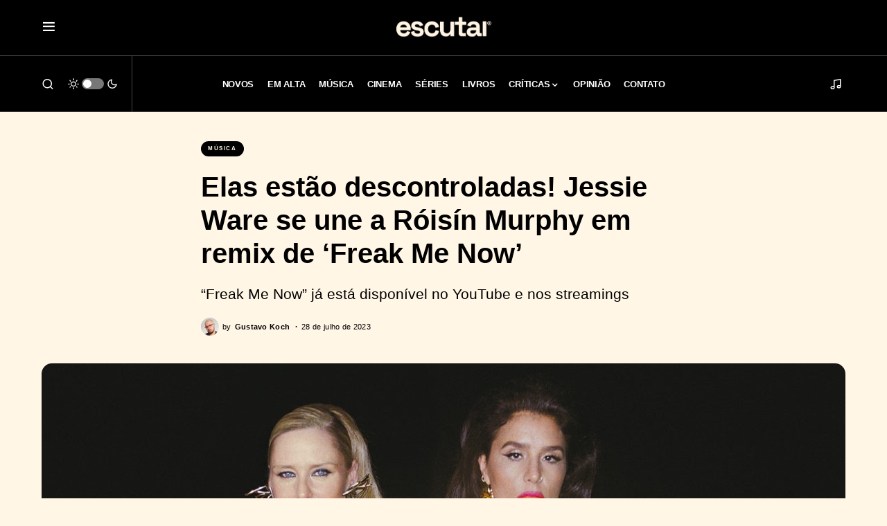

--- FILE ---
content_type: text/html; charset=UTF-8
request_url: https://escutai.com/elas-estao-descontroladas-jessie-ware-se-une-a-roisin-murphy-em-remix-de-freak-me-now/
body_size: 113127
content:
<!doctype html><html lang="pt-BR"><head><meta charset="UTF-8" /><meta name="viewport" content="width=device-width, initial-scale=1" /><link rel="profile" href="https://gmpg.org/xfn/11" /><meta name='robots' content='index, follow, max-image-preview:large, max-snippet:-1, max-video-preview:-1' />  <script id="google_gtagjs-js-consent-mode-data-layer">window.dataLayer = window.dataLayer || [];function gtag(){dataLayer.push(arguments);}
gtag('consent', 'default', {"ad_personalization":"denied","ad_storage":"denied","ad_user_data":"denied","analytics_storage":"denied","functionality_storage":"denied","security_storage":"denied","personalization_storage":"denied","region":["AT","BE","BG","CH","CY","CZ","DE","DK","EE","ES","FI","FR","GB","GR","HR","HU","IE","IS","IT","LI","LT","LU","LV","MT","NL","NO","PL","PT","RO","SE","SI","SK"],"wait_for_update":500});
window._googlesitekitConsentCategoryMap = {"statistics":["analytics_storage"],"marketing":["ad_storage","ad_user_data","ad_personalization"],"functional":["functionality_storage","security_storage"],"preferences":["personalization_storage"]};
window._googlesitekitConsents = {"ad_personalization":"denied","ad_storage":"denied","ad_user_data":"denied","analytics_storage":"denied","functionality_storage":"denied","security_storage":"denied","personalization_storage":"denied","region":["AT","BE","BG","CH","CY","CZ","DE","DK","EE","ES","FI","FR","GB","GR","HR","HU","IE","IS","IT","LI","LT","LU","LV","MT","NL","NO","PL","PT","RO","SE","SI","SK"],"wait_for_update":500};</script> <title>Jessie Ware se une a Róisín Murphy em remix de &#039;Freak Me Now&#039;</title><meta name="description" content="&quot;Freak Me Now&quot; já está disponível no YouTube e nos streamings" /><link rel="canonical" href="https://escutai.com/elas-estao-descontroladas-jessie-ware-se-une-a-roisin-murphy-em-remix-de-freak-me-now/" /><meta property="og:locale" content="pt_BR" /><meta property="og:type" content="article" /><meta property="og:title" content="Jessie Ware se une a Róisín Murphy em remix de &#039;Freak Me Now&#039;" /><meta property="og:description" content="&quot;Freak Me Now&quot; já está disponível no YouTube e nos streamings" /><meta property="og:url" content="https://escutai.com/elas-estao-descontroladas-jessie-ware-se-une-a-roisin-murphy-em-remix-de-freak-me-now/" /><meta property="og:site_name" content="ESCUTAI" /><meta property="article:publisher" content="https://www.facebook.com/escutai" /><meta property="article:author" content="https://www.facebook.com/kochgustavo" /><meta property="article:published_time" content="2023-07-28T17:59:59+00:00" /><meta property="article:modified_time" content="2023-07-28T18:00:06+00:00" /><meta property="og:image" content="https://escutai.com/wp-content/uploads/2023/07/Main-press-shot-credit_-Luka-McGhie.jpg" /><meta property="og:image:width" content="1500" /><meta property="og:image:height" content="994" /><meta property="og:image:type" content="image/jpeg" /><meta name="author" content="Gustavo Koch" /><meta name="twitter:card" content="summary_large_image" /><meta name="twitter:creator" content="@https://twitter.com/gustavokoch" /><meta name="twitter:site" content="@escutai" /><meta name="twitter:label1" content="Escrito por" /><meta name="twitter:data1" content="Gustavo Koch" /><meta name="twitter:label2" content="Est. tempo de leitura" /><meta name="twitter:data2" content="2 minutos" /><meta name="twitter:label3" content="Written by" /><meta name="twitter:data3" content="Gustavo Koch" /> <script type="application/ld+json" class="yoast-schema-graph">{"@context":"https://schema.org","@graph":[{"@type":"Article","@id":"https://escutai.com/elas-estao-descontroladas-jessie-ware-se-une-a-roisin-murphy-em-remix-de-freak-me-now/#article","isPartOf":{"@id":"https://escutai.com/elas-estao-descontroladas-jessie-ware-se-une-a-roisin-murphy-em-remix-de-freak-me-now/"},"author":[{"@id":"https://escutai.com/#/schema/person/f077cd72ea275695f57be5dc8d768d22"}],"headline":"Elas estão descontroladas! Jessie Ware se une a Róisín Murphy em remix de &#8216;Freak Me Now&#8217;","datePublished":"2023-07-28T17:59:59+00:00","dateModified":"2023-07-28T18:00:06+00:00","mainEntityOfPage":{"@id":"https://escutai.com/elas-estao-descontroladas-jessie-ware-se-une-a-roisin-murphy-em-remix-de-freak-me-now/"},"wordCount":377,"publisher":{"@id":"https://escutai.com/#organization"},"image":{"@id":"https://escutai.com/elas-estao-descontroladas-jessie-ware-se-une-a-roisin-murphy-em-remix-de-freak-me-now/#primaryimage"},"thumbnailUrl":"https://escutai.com/wp-content/uploads/2023/07/Main-press-shot-credit_-Luka-McGhie.jpg","keywords":["jessie ware","Róisín Murphy"],"articleSection":["Música"],"inLanguage":"pt-BR"},{"@type":"WebPage","@id":"https://escutai.com/elas-estao-descontroladas-jessie-ware-se-une-a-roisin-murphy-em-remix-de-freak-me-now/","url":"https://escutai.com/elas-estao-descontroladas-jessie-ware-se-une-a-roisin-murphy-em-remix-de-freak-me-now/","name":"Jessie Ware se une a Róisín Murphy em remix de 'Freak Me Now'","isPartOf":{"@id":"https://escutai.com/#website"},"primaryImageOfPage":{"@id":"https://escutai.com/elas-estao-descontroladas-jessie-ware-se-une-a-roisin-murphy-em-remix-de-freak-me-now/#primaryimage"},"image":{"@id":"https://escutai.com/elas-estao-descontroladas-jessie-ware-se-une-a-roisin-murphy-em-remix-de-freak-me-now/#primaryimage"},"thumbnailUrl":"https://escutai.com/wp-content/uploads/2023/07/Main-press-shot-credit_-Luka-McGhie.jpg","datePublished":"2023-07-28T17:59:59+00:00","dateModified":"2023-07-28T18:00:06+00:00","description":"\"Freak Me Now\" já está disponível no YouTube e nos streamings","breadcrumb":{"@id":"https://escutai.com/elas-estao-descontroladas-jessie-ware-se-une-a-roisin-murphy-em-remix-de-freak-me-now/#breadcrumb"},"inLanguage":"pt-BR","potentialAction":[{"@type":"ReadAction","target":["https://escutai.com/elas-estao-descontroladas-jessie-ware-se-une-a-roisin-murphy-em-remix-de-freak-me-now/"]}]},{"@type":"ImageObject","inLanguage":"pt-BR","@id":"https://escutai.com/elas-estao-descontroladas-jessie-ware-se-une-a-roisin-murphy-em-remix-de-freak-me-now/#primaryimage","url":"https://escutai.com/wp-content/uploads/2023/07/Main-press-shot-credit_-Luka-McGhie.jpg","contentUrl":"https://escutai.com/wp-content/uploads/2023/07/Main-press-shot-credit_-Luka-McGhie.jpg","width":1500,"height":994},{"@type":"BreadcrumbList","@id":"https://escutai.com/elas-estao-descontroladas-jessie-ware-se-une-a-roisin-murphy-em-remix-de-freak-me-now/#breadcrumb","itemListElement":[{"@type":"ListItem","position":1,"name":"Início","item":"https://escutai.com/"},{"@type":"ListItem","position":2,"name":"Elas estão descontroladas! Jessie Ware se une a Róisín Murphy em remix de &#8216;Freak Me Now&#8217;"}]},{"@type":"WebSite","@id":"https://escutai.com/#website","url":"https://escutai.com/","name":"ESCUTAI","description":"escutai.com","publisher":{"@id":"https://escutai.com/#organization"},"potentialAction":[{"@type":"SearchAction","target":{"@type":"EntryPoint","urlTemplate":"https://escutai.com/?s={search_term_string}"},"query-input":{"@type":"PropertyValueSpecification","valueRequired":true,"valueName":"search_term_string"}}],"inLanguage":"pt-BR"},{"@type":"Organization","@id":"https://escutai.com/#organization","name":"escutai","url":"https://escutai.com/","logo":{"@type":"ImageObject","inLanguage":"pt-BR","@id":"https://escutai.com/#/schema/logo/image/","url":"https://escutai.com/wp-content/uploads/2022/02/escutai-site.jpg","contentUrl":"https://escutai.com/wp-content/uploads/2022/02/escutai-site.jpg","width":1920,"height":1080,"caption":"escutai"},"image":{"@id":"https://escutai.com/#/schema/logo/image/"},"sameAs":["https://www.facebook.com/escutai","https://x.com/escutai","https://www.instagram.com/escutai","https://www.linkedin.com/company/escutai","https://www.youtube.com/channel/UCTOArMXzCxYK123dxUiA9Ow"]},{"@type":"Person","@id":"https://escutai.com/#/schema/person/f077cd72ea275695f57be5dc8d768d22","name":"Gustavo Koch","image":{"@type":"ImageObject","inLanguage":"pt-BR","@id":"https://escutai.com/#/schema/person/image/fa85980719ba3cb3fe81d091836a52e0","url":"https://secure.gravatar.com/avatar/2c2a2c6f729b95e78cf098a4beafd68c623724bfcb032d17dde68b43912d3038?s=96&d=blank&r=g","contentUrl":"https://secure.gravatar.com/avatar/2c2a2c6f729b95e78cf098a4beafd68c623724bfcb032d17dde68b43912d3038?s=96&d=blank&r=g","caption":"Gustavo Koch"},"description":"Trabalhador na empresa Música Brasileira. Colabora com artistas na comunicação, produção e gestão de seus projetos há mais de 10 anos. Escreve sobre shows, festivais e novidades da indústria musical.","sameAs":["https://escutai.com","https://www.facebook.com/kochgustavo","https://www.instagram.com/kochgustavo","https://open.spotify.com/user/gustavokoch","https://x.com/https://twitter.com/gustavokoch"],"url":"https://escutai.com/author/gustavokoch/"}]}</script> <link rel='dns-prefetch' href='//widget.justwatch.com' /><link rel='dns-prefetch' href='//pagead2.googlesyndication.com' /><link rel='dns-prefetch' href='//www.googletagmanager.com' /><link rel='dns-prefetch' href='//fundingchoicesmessages.google.com' /><link rel="alternate" type="application/rss+xml" title="Feed para ESCUTAI &raquo;" href="https://escutai.com/feed/" /><link rel="alternate" type="application/rss+xml" title="Feed de comentários para ESCUTAI &raquo;" href="https://escutai.com/comments/feed/" /><link rel="alternate" title="oEmbed (JSON)" type="application/json+oembed" href="https://escutai.com/wp-json/oembed/1.0/embed?url=https%3A%2F%2Fescutai.com%2Felas-estao-descontroladas-jessie-ware-se-une-a-roisin-murphy-em-remix-de-freak-me-now%2F" /><link rel="alternate" title="oEmbed (XML)" type="text/xml+oembed" href="https://escutai.com/wp-json/oembed/1.0/embed?url=https%3A%2F%2Fescutai.com%2Felas-estao-descontroladas-jessie-ware-se-une-a-roisin-murphy-em-remix-de-freak-me-now%2F&#038;format=xml" /><link rel="preload" href="https://escutai.com/wp-content/plugins/canvas/assets/fonts/canvas-icons.woff" as="font" type="font/woff" crossorigin><style id='wp-img-auto-sizes-contain-inline-css'>img:is([sizes=auto i],[sizes^="auto," i]){contain-intrinsic-size:3000px 1500px}
/*# sourceURL=wp-img-auto-sizes-contain-inline-css */</style><link rel='stylesheet' id='canvas-css' href='https://escutai.com/wp-content/cache/autoptimize/css/autoptimize_single_c2908d7de1f481e8637e2848d0c6f52d.css?ver=2.5.1' media='all' /><style id='wp-block-library-inline-css'>:root{--wp-block-synced-color:#7a00df;--wp-block-synced-color--rgb:122,0,223;--wp-bound-block-color:var(--wp-block-synced-color);--wp-editor-canvas-background:#ddd;--wp-admin-theme-color:#007cba;--wp-admin-theme-color--rgb:0,124,186;--wp-admin-theme-color-darker-10:#006ba1;--wp-admin-theme-color-darker-10--rgb:0,107,160.5;--wp-admin-theme-color-darker-20:#005a87;--wp-admin-theme-color-darker-20--rgb:0,90,135;--wp-admin-border-width-focus:2px}@media (min-resolution:192dpi){:root{--wp-admin-border-width-focus:1.5px}}.wp-element-button{cursor:pointer}:root .has-very-light-gray-background-color{background-color:#eee}:root .has-very-dark-gray-background-color{background-color:#313131}:root .has-very-light-gray-color{color:#eee}:root .has-very-dark-gray-color{color:#313131}:root .has-vivid-green-cyan-to-vivid-cyan-blue-gradient-background{background:linear-gradient(135deg,#00d084,#0693e3)}:root .has-purple-crush-gradient-background{background:linear-gradient(135deg,#34e2e4,#4721fb 50%,#ab1dfe)}:root .has-hazy-dawn-gradient-background{background:linear-gradient(135deg,#faaca8,#dad0ec)}:root .has-subdued-olive-gradient-background{background:linear-gradient(135deg,#fafae1,#67a671)}:root .has-atomic-cream-gradient-background{background:linear-gradient(135deg,#fdd79a,#004a59)}:root .has-nightshade-gradient-background{background:linear-gradient(135deg,#330968,#31cdcf)}:root .has-midnight-gradient-background{background:linear-gradient(135deg,#020381,#2874fc)}:root{--wp--preset--font-size--normal:16px;--wp--preset--font-size--huge:42px}.has-regular-font-size{font-size:1em}.has-larger-font-size{font-size:2.625em}.has-normal-font-size{font-size:var(--wp--preset--font-size--normal)}.has-huge-font-size{font-size:var(--wp--preset--font-size--huge)}.has-text-align-center{text-align:center}.has-text-align-left{text-align:left}.has-text-align-right{text-align:right}.has-fit-text{white-space:nowrap!important}#end-resizable-editor-section{display:none}.aligncenter{clear:both}.items-justified-left{justify-content:flex-start}.items-justified-center{justify-content:center}.items-justified-right{justify-content:flex-end}.items-justified-space-between{justify-content:space-between}.screen-reader-text{border:0;clip-path:inset(50%);height:1px;margin:-1px;overflow:hidden;padding:0;position:absolute;width:1px;word-wrap:normal!important}.screen-reader-text:focus{background-color:#ddd;clip-path:none;color:#444;display:block;font-size:1em;height:auto;left:5px;line-height:normal;padding:15px 23px 14px;text-decoration:none;top:5px;width:auto;z-index:100000}html :where(.has-border-color){border-style:solid}html :where([style*=border-top-color]){border-top-style:solid}html :where([style*=border-right-color]){border-right-style:solid}html :where([style*=border-bottom-color]){border-bottom-style:solid}html :where([style*=border-left-color]){border-left-style:solid}html :where([style*=border-width]){border-style:solid}html :where([style*=border-top-width]){border-top-style:solid}html :where([style*=border-right-width]){border-right-style:solid}html :where([style*=border-bottom-width]){border-bottom-style:solid}html :where([style*=border-left-width]){border-left-style:solid}html :where(img[class*=wp-image-]){height:auto;max-width:100%}:where(figure){margin:0 0 1em}html :where(.is-position-sticky){--wp-admin--admin-bar--position-offset:var(--wp-admin--admin-bar--height,0px)}@media screen and (max-width:600px){html :where(.is-position-sticky){--wp-admin--admin-bar--position-offset:0px}}

/*# sourceURL=wp-block-library-inline-css */</style><style id='wp-block-heading-inline-css'>h1:where(.wp-block-heading).has-background,h2:where(.wp-block-heading).has-background,h3:where(.wp-block-heading).has-background,h4:where(.wp-block-heading).has-background,h5:where(.wp-block-heading).has-background,h6:where(.wp-block-heading).has-background{padding:1.25em 2.375em}h1.has-text-align-left[style*=writing-mode]:where([style*=vertical-lr]),h1.has-text-align-right[style*=writing-mode]:where([style*=vertical-rl]),h2.has-text-align-left[style*=writing-mode]:where([style*=vertical-lr]),h2.has-text-align-right[style*=writing-mode]:where([style*=vertical-rl]),h3.has-text-align-left[style*=writing-mode]:where([style*=vertical-lr]),h3.has-text-align-right[style*=writing-mode]:where([style*=vertical-rl]),h4.has-text-align-left[style*=writing-mode]:where([style*=vertical-lr]),h4.has-text-align-right[style*=writing-mode]:where([style*=vertical-rl]),h5.has-text-align-left[style*=writing-mode]:where([style*=vertical-lr]),h5.has-text-align-right[style*=writing-mode]:where([style*=vertical-rl]),h6.has-text-align-left[style*=writing-mode]:where([style*=vertical-lr]),h6.has-text-align-right[style*=writing-mode]:where([style*=vertical-rl]){rotate:180deg}
/*# sourceURL=https://escutai.com/wp-includes/blocks/heading/style.min.css */</style><style id='wp-block-embed-inline-css'>.wp-block-embed.alignleft,.wp-block-embed.alignright,.wp-block[data-align=left]>[data-type="core/embed"],.wp-block[data-align=right]>[data-type="core/embed"]{max-width:360px;width:100%}.wp-block-embed.alignleft .wp-block-embed__wrapper,.wp-block-embed.alignright .wp-block-embed__wrapper,.wp-block[data-align=left]>[data-type="core/embed"] .wp-block-embed__wrapper,.wp-block[data-align=right]>[data-type="core/embed"] .wp-block-embed__wrapper{min-width:280px}.wp-block-cover .wp-block-embed{min-height:240px;min-width:320px}.wp-block-embed{overflow-wrap:break-word}.wp-block-embed :where(figcaption){margin-bottom:1em;margin-top:.5em}.wp-block-embed iframe{max-width:100%}.wp-block-embed__wrapper{position:relative}.wp-embed-responsive .wp-has-aspect-ratio .wp-block-embed__wrapper:before{content:"";display:block;padding-top:50%}.wp-embed-responsive .wp-has-aspect-ratio iframe{bottom:0;height:100%;left:0;position:absolute;right:0;top:0;width:100%}.wp-embed-responsive .wp-embed-aspect-21-9 .wp-block-embed__wrapper:before{padding-top:42.85%}.wp-embed-responsive .wp-embed-aspect-18-9 .wp-block-embed__wrapper:before{padding-top:50%}.wp-embed-responsive .wp-embed-aspect-16-9 .wp-block-embed__wrapper:before{padding-top:56.25%}.wp-embed-responsive .wp-embed-aspect-4-3 .wp-block-embed__wrapper:before{padding-top:75%}.wp-embed-responsive .wp-embed-aspect-1-1 .wp-block-embed__wrapper:before{padding-top:100%}.wp-embed-responsive .wp-embed-aspect-9-16 .wp-block-embed__wrapper:before{padding-top:177.77%}.wp-embed-responsive .wp-embed-aspect-1-2 .wp-block-embed__wrapper:before{padding-top:200%}
/*# sourceURL=https://escutai.com/wp-includes/blocks/embed/style.min.css */</style><style id='wp-block-paragraph-inline-css'>.is-small-text{font-size:.875em}.is-regular-text{font-size:1em}.is-large-text{font-size:2.25em}.is-larger-text{font-size:3em}.has-drop-cap:not(:focus):first-letter{float:left;font-size:8.4em;font-style:normal;font-weight:100;line-height:.68;margin:.05em .1em 0 0;text-transform:uppercase}body.rtl .has-drop-cap:not(:focus):first-letter{float:none;margin-left:.1em}p.has-drop-cap.has-background{overflow:hidden}:root :where(p.has-background){padding:1.25em 2.375em}:where(p.has-text-color:not(.has-link-color)) a{color:inherit}p.has-text-align-left[style*="writing-mode:vertical-lr"],p.has-text-align-right[style*="writing-mode:vertical-rl"]{rotate:180deg}
/*# sourceURL=https://escutai.com/wp-includes/blocks/paragraph/style.min.css */</style><style id='global-styles-inline-css'>:root{--wp--preset--aspect-ratio--square: 1;--wp--preset--aspect-ratio--4-3: 4/3;--wp--preset--aspect-ratio--3-4: 3/4;--wp--preset--aspect-ratio--3-2: 3/2;--wp--preset--aspect-ratio--2-3: 2/3;--wp--preset--aspect-ratio--16-9: 16/9;--wp--preset--aspect-ratio--9-16: 9/16;--wp--preset--color--black: #000000;--wp--preset--color--cyan-bluish-gray: #abb8c3;--wp--preset--color--white: #FFFFFF;--wp--preset--color--pale-pink: #f78da7;--wp--preset--color--vivid-red: #cf2e2e;--wp--preset--color--luminous-vivid-orange: #ff6900;--wp--preset--color--luminous-vivid-amber: #fcb900;--wp--preset--color--light-green-cyan: #7bdcb5;--wp--preset--color--vivid-green-cyan: #00d084;--wp--preset--color--pale-cyan-blue: #8ed1fc;--wp--preset--color--vivid-cyan-blue: #0693e3;--wp--preset--color--vivid-purple: #9b51e0;--wp--preset--color--blue: #59BACC;--wp--preset--color--green: #58AD69;--wp--preset--color--orange: #FFBC49;--wp--preset--color--red: #e32c26;--wp--preset--color--gray-50: #f8f9fa;--wp--preset--color--gray-100: #f8f9fb;--wp--preset--color--gray-200: #e9ecef;--wp--preset--color--secondary: #000000;--wp--preset--gradient--vivid-cyan-blue-to-vivid-purple: linear-gradient(135deg,rgb(6,147,227) 0%,rgb(155,81,224) 100%);--wp--preset--gradient--light-green-cyan-to-vivid-green-cyan: linear-gradient(135deg,rgb(122,220,180) 0%,rgb(0,208,130) 100%);--wp--preset--gradient--luminous-vivid-amber-to-luminous-vivid-orange: linear-gradient(135deg,rgb(252,185,0) 0%,rgb(255,105,0) 100%);--wp--preset--gradient--luminous-vivid-orange-to-vivid-red: linear-gradient(135deg,rgb(255,105,0) 0%,rgb(207,46,46) 100%);--wp--preset--gradient--very-light-gray-to-cyan-bluish-gray: linear-gradient(135deg,rgb(238,238,238) 0%,rgb(169,184,195) 100%);--wp--preset--gradient--cool-to-warm-spectrum: linear-gradient(135deg,rgb(74,234,220) 0%,rgb(151,120,209) 20%,rgb(207,42,186) 40%,rgb(238,44,130) 60%,rgb(251,105,98) 80%,rgb(254,248,76) 100%);--wp--preset--gradient--blush-light-purple: linear-gradient(135deg,rgb(255,206,236) 0%,rgb(152,150,240) 100%);--wp--preset--gradient--blush-bordeaux: linear-gradient(135deg,rgb(254,205,165) 0%,rgb(254,45,45) 50%,rgb(107,0,62) 100%);--wp--preset--gradient--luminous-dusk: linear-gradient(135deg,rgb(255,203,112) 0%,rgb(199,81,192) 50%,rgb(65,88,208) 100%);--wp--preset--gradient--pale-ocean: linear-gradient(135deg,rgb(255,245,203) 0%,rgb(182,227,212) 50%,rgb(51,167,181) 100%);--wp--preset--gradient--electric-grass: linear-gradient(135deg,rgb(202,248,128) 0%,rgb(113,206,126) 100%);--wp--preset--gradient--midnight: linear-gradient(135deg,rgb(2,3,129) 0%,rgb(40,116,252) 100%);--wp--preset--font-size--small: 13px;--wp--preset--font-size--medium: 20px;--wp--preset--font-size--large: 36px;--wp--preset--font-size--x-large: 42px;--wp--preset--spacing--20: 0.44rem;--wp--preset--spacing--30: 0.67rem;--wp--preset--spacing--40: 1rem;--wp--preset--spacing--50: 1.5rem;--wp--preset--spacing--60: 2.25rem;--wp--preset--spacing--70: 3.38rem;--wp--preset--spacing--80: 5.06rem;--wp--preset--shadow--natural: 6px 6px 9px rgba(0, 0, 0, 0.2);--wp--preset--shadow--deep: 12px 12px 50px rgba(0, 0, 0, 0.4);--wp--preset--shadow--sharp: 6px 6px 0px rgba(0, 0, 0, 0.2);--wp--preset--shadow--outlined: 6px 6px 0px -3px rgb(255, 255, 255), 6px 6px rgb(0, 0, 0);--wp--preset--shadow--crisp: 6px 6px 0px rgb(0, 0, 0);}:where(.is-layout-flex){gap: 0.5em;}:where(.is-layout-grid){gap: 0.5em;}body .is-layout-flex{display: flex;}.is-layout-flex{flex-wrap: wrap;align-items: center;}.is-layout-flex > :is(*, div){margin: 0;}body .is-layout-grid{display: grid;}.is-layout-grid > :is(*, div){margin: 0;}:where(.wp-block-columns.is-layout-flex){gap: 2em;}:where(.wp-block-columns.is-layout-grid){gap: 2em;}:where(.wp-block-post-template.is-layout-flex){gap: 1.25em;}:where(.wp-block-post-template.is-layout-grid){gap: 1.25em;}.has-black-color{color: var(--wp--preset--color--black) !important;}.has-cyan-bluish-gray-color{color: var(--wp--preset--color--cyan-bluish-gray) !important;}.has-white-color{color: var(--wp--preset--color--white) !important;}.has-pale-pink-color{color: var(--wp--preset--color--pale-pink) !important;}.has-vivid-red-color{color: var(--wp--preset--color--vivid-red) !important;}.has-luminous-vivid-orange-color{color: var(--wp--preset--color--luminous-vivid-orange) !important;}.has-luminous-vivid-amber-color{color: var(--wp--preset--color--luminous-vivid-amber) !important;}.has-light-green-cyan-color{color: var(--wp--preset--color--light-green-cyan) !important;}.has-vivid-green-cyan-color{color: var(--wp--preset--color--vivid-green-cyan) !important;}.has-pale-cyan-blue-color{color: var(--wp--preset--color--pale-cyan-blue) !important;}.has-vivid-cyan-blue-color{color: var(--wp--preset--color--vivid-cyan-blue) !important;}.has-vivid-purple-color{color: var(--wp--preset--color--vivid-purple) !important;}.has-black-background-color{background-color: var(--wp--preset--color--black) !important;}.has-cyan-bluish-gray-background-color{background-color: var(--wp--preset--color--cyan-bluish-gray) !important;}.has-white-background-color{background-color: var(--wp--preset--color--white) !important;}.has-pale-pink-background-color{background-color: var(--wp--preset--color--pale-pink) !important;}.has-vivid-red-background-color{background-color: var(--wp--preset--color--vivid-red) !important;}.has-luminous-vivid-orange-background-color{background-color: var(--wp--preset--color--luminous-vivid-orange) !important;}.has-luminous-vivid-amber-background-color{background-color: var(--wp--preset--color--luminous-vivid-amber) !important;}.has-light-green-cyan-background-color{background-color: var(--wp--preset--color--light-green-cyan) !important;}.has-vivid-green-cyan-background-color{background-color: var(--wp--preset--color--vivid-green-cyan) !important;}.has-pale-cyan-blue-background-color{background-color: var(--wp--preset--color--pale-cyan-blue) !important;}.has-vivid-cyan-blue-background-color{background-color: var(--wp--preset--color--vivid-cyan-blue) !important;}.has-vivid-purple-background-color{background-color: var(--wp--preset--color--vivid-purple) !important;}.has-black-border-color{border-color: var(--wp--preset--color--black) !important;}.has-cyan-bluish-gray-border-color{border-color: var(--wp--preset--color--cyan-bluish-gray) !important;}.has-white-border-color{border-color: var(--wp--preset--color--white) !important;}.has-pale-pink-border-color{border-color: var(--wp--preset--color--pale-pink) !important;}.has-vivid-red-border-color{border-color: var(--wp--preset--color--vivid-red) !important;}.has-luminous-vivid-orange-border-color{border-color: var(--wp--preset--color--luminous-vivid-orange) !important;}.has-luminous-vivid-amber-border-color{border-color: var(--wp--preset--color--luminous-vivid-amber) !important;}.has-light-green-cyan-border-color{border-color: var(--wp--preset--color--light-green-cyan) !important;}.has-vivid-green-cyan-border-color{border-color: var(--wp--preset--color--vivid-green-cyan) !important;}.has-pale-cyan-blue-border-color{border-color: var(--wp--preset--color--pale-cyan-blue) !important;}.has-vivid-cyan-blue-border-color{border-color: var(--wp--preset--color--vivid-cyan-blue) !important;}.has-vivid-purple-border-color{border-color: var(--wp--preset--color--vivid-purple) !important;}.has-vivid-cyan-blue-to-vivid-purple-gradient-background{background: var(--wp--preset--gradient--vivid-cyan-blue-to-vivid-purple) !important;}.has-light-green-cyan-to-vivid-green-cyan-gradient-background{background: var(--wp--preset--gradient--light-green-cyan-to-vivid-green-cyan) !important;}.has-luminous-vivid-amber-to-luminous-vivid-orange-gradient-background{background: var(--wp--preset--gradient--luminous-vivid-amber-to-luminous-vivid-orange) !important;}.has-luminous-vivid-orange-to-vivid-red-gradient-background{background: var(--wp--preset--gradient--luminous-vivid-orange-to-vivid-red) !important;}.has-very-light-gray-to-cyan-bluish-gray-gradient-background{background: var(--wp--preset--gradient--very-light-gray-to-cyan-bluish-gray) !important;}.has-cool-to-warm-spectrum-gradient-background{background: var(--wp--preset--gradient--cool-to-warm-spectrum) !important;}.has-blush-light-purple-gradient-background{background: var(--wp--preset--gradient--blush-light-purple) !important;}.has-blush-bordeaux-gradient-background{background: var(--wp--preset--gradient--blush-bordeaux) !important;}.has-luminous-dusk-gradient-background{background: var(--wp--preset--gradient--luminous-dusk) !important;}.has-pale-ocean-gradient-background{background: var(--wp--preset--gradient--pale-ocean) !important;}.has-electric-grass-gradient-background{background: var(--wp--preset--gradient--electric-grass) !important;}.has-midnight-gradient-background{background: var(--wp--preset--gradient--midnight) !important;}.has-small-font-size{font-size: var(--wp--preset--font-size--small) !important;}.has-medium-font-size{font-size: var(--wp--preset--font-size--medium) !important;}.has-large-font-size{font-size: var(--wp--preset--font-size--large) !important;}.has-x-large-font-size{font-size: var(--wp--preset--font-size--x-large) !important;}
/*# sourceURL=global-styles-inline-css */</style><style id='classic-theme-styles-inline-css'>/*! This file is auto-generated */
.wp-block-button__link{color:#fff;background-color:#32373c;border-radius:9999px;box-shadow:none;text-decoration:none;padding:calc(.667em + 2px) calc(1.333em + 2px);font-size:1.125em}.wp-block-file__button{background:#32373c;color:#fff;text-decoration:none}
/*# sourceURL=/wp-includes/css/classic-themes.min.css */</style><link rel='stylesheet' id='canvas-block-posts-sidebar-css' href='https://escutai.com/wp-content/cache/autoptimize/css/autoptimize_single_2d12ae444509e54e71ea07ce6a684f0c.css?ver=1762136955' media='all' /><link rel='stylesheet' id='justwatch-partner-integrations-css' href='https://escutai.com/wp-content/cache/autoptimize/css/autoptimize_single_59db15a118a6f9fd268996527473e7b0.css?ver=1.0.2' media='all' /><link rel='stylesheet' id='canvas-block-heading-style-css' href='https://escutai.com/wp-content/cache/autoptimize/css/autoptimize_single_2972bf4f5525456a24d3aaf22081c707.css?ver=1762136955' media='all' /><link rel='stylesheet' id='canvas-block-list-style-css' href='https://escutai.com/wp-content/cache/autoptimize/css/autoptimize_single_9a87c5a39b369cff41b4642905e530bd.css?ver=1762136955' media='all' /><link rel='stylesheet' id='canvas-block-paragraph-style-css' href='https://escutai.com/wp-content/cache/autoptimize/css/autoptimize_single_522e59de3580fc1f3ee222e87bfe0ea7.css?ver=1762136955' media='all' /><link rel='stylesheet' id='canvas-block-separator-style-css' href='https://escutai.com/wp-content/cache/autoptimize/css/autoptimize_single_92264e01ea4db0bcbf501bac0dec17db.css?ver=1762136955' media='all' /><link rel='stylesheet' id='canvas-block-group-style-css' href='https://escutai.com/wp-content/cache/autoptimize/css/autoptimize_single_77cd8d6e0c9cae1050fb357ad4eb1ba9.css?ver=1762136955' media='all' /><link rel='stylesheet' id='canvas-block-cover-style-css' href='https://escutai.com/wp-content/cache/autoptimize/css/autoptimize_single_874b768073dffe103b7984346abc72f2.css?ver=1762136955' media='all' /><link rel='stylesheet' id='csco-styles-css' href='https://escutai.com/wp-content/cache/autoptimize/css/autoptimize_single_eb4a8bc9eb3ef6ee6f61851f257db1f3.css?ver=1.2.3' media='all' /><style id='csco-styles-inline-css'>.searchwp-live-search-no-min-chars:after { content: "Continue typing" }
/*# sourceURL=csco-styles-inline-css */</style> <script src="https://widget.justwatch.com/justwatch_widget.js?ver=69716348bded6" id="justwatch-widget-js" async data-wp-strategy="async"></script> <script src="https://escutai.com/wp-includes/js/jquery/jquery.min.js?ver=3.7.1" id="jquery-core-js"></script> <script src="https://escutai.com/wp-includes/js/jquery/jquery-migrate.min.js?ver=3.4.1" id="jquery-migrate-js"></script> <script src="//pagead2.googlesyndication.com/pagead/js/adsbygoogle.js?ver=6.9" id="csco_adsense-js"></script> 
 <script src="https://www.googletagmanager.com/gtag/js?id=G-9Z22S6DPTK" id="google_gtagjs-js" async></script> <script id="google_gtagjs-js-after">window.dataLayer = window.dataLayer || [];function gtag(){dataLayer.push(arguments);}
gtag("set","linker",{"domains":["escutai.com"]});
gtag("js", new Date());
gtag("set", "developer_id.dZTNiMT", true);
gtag("config", "G-9Z22S6DPTK");
//# sourceURL=google_gtagjs-js-after</script> <link rel="https://api.w.org/" href="https://escutai.com/wp-json/" /><link rel="alternate" title="JSON" type="application/json" href="https://escutai.com/wp-json/wp/v2/posts/41964" /><link rel="EditURI" type="application/rsd+xml" title="RSD" href="https://escutai.com/xmlrpc.php?rsd" /><meta name="generator" content="WordPress 6.9" /><link rel='shortlink' href='https://escutai.com/?p=41964' /><style type="text/css" media="all" id="canvas-blocks-dynamic-styles"></style><meta name="generator" content="Site Kit by Google 1.170.0" /><style id='csco-theme-typography'>:root {
		/* Base Font */
		--cs-font-base-family: alte-haas-grotesk-regular;
		--cs-font-base-size: 1rem;
		--cs-font-base-weight: 400;
		--cs-font-base-style: normal;
		--cs-font-base-letter-spacing: normal;
		--cs-font-base-line-height: 1.8;

		/* Primary Font */
		--cs-font-primary-family: alte-haas-grotesk-regular;
		--cs-font-primary-size: 0.9rem;
		--cs-font-primary-weight: 400;
		--cs-font-primary-style: normal;
		--cs-font-primary-letter-spacing: 0.1em;
		--cs-font-primary-text-transform: none;

		/* Secondary Font */
		--cs-font-secondary-family: alte-haas-grotesk-regular;
		--cs-font-secondary-size: 0.65rem;
		--cs-font-secondary-weight: 400;
		--cs-font-secondary-style: normal;
		--cs-font-secondary-letter-spacing: normal;
		--cs-font-secondary-text-transform: none;

		/* Category Font */
		--cs-font-category-family: alte-haas-grotesk-regular;
		--cs-font-category-size: 0.5rem;
		--cs-font-category-weight: 700;
		--cs-font-category-style: normal;
		--cs-font-category-letter-spacing: 0.1rem;
		--cs-font-category-text-transform: uppercase;

		/* Post Meta Font */
		--cs-font-post-meta-family: alte-haas-grotesk-regular;
		--cs-font-post-meta-size: 0.7rem;
		--cs-font-post-meta-weight: 400;
		--cs-font-post-meta-style: normal;
		--cs-font-post-meta-letter-spacing: 0.3px;
		--cs-font-post-meta-text-transform: none;

		/* Input Font */
		--cs-font-input-family: alte-haas-grotesk-regular;
		--cs-font-input-size: 0.875rem;
		--cs-font-input-line-height: 1.625rem;
		--cs-font-input-weight: 400;
		--cs-font-input-style: normal;
		--cs-font-input-letter-spacing: normal;
		--cs-font-input-text-transform: none;

		/* Post Subbtitle */
		--cs-font-post-subtitle-family: alte-haas-grotesk-regular;
		--cs-font-post-subtitle-size: 1em;
		--cs-font-post-subtitle-letter-spacing: ;

		/* Post Content */
		--cs-font-post-content-family: alte-haas-grotesk-regular;
		--cs-font-post-content-size: 1.3rem;
		--cs-font-post-content-letter-spacing: normal;

		/* Summary */
		--cs-font-entry-summary-family: alte-haas-grotesk-regular;
		--cs-font-entry-summary-size: 1rem;
		--cs-font-entry-summary-letter-spacing: normal;

		/* Entry Excerpt */
		--cs-font-entry-excerpt-family: alte-haas-grotesk-regular;
		--cs-font-entry-excerpt-size: 0.8rem;
		--cs-font-entry-excerpt-letter-spacing: normal;

		/* Logos --------------- */

		/* Main Logo */
		--cs-font-main-logo-family: -apple-system, BlinkMacSystemFont, "Segoe UI", Roboto, Oxygen-Sans, Ubuntu, Cantarell, "Helvetica Neue", sans-serif;
		--cs-font-main-logo-size: 1.5rem;
		--cs-font-main-logo-weight: 400;
		--cs-font-main-logo-style: normal;
		--cs-font-main-logo-letter-spacing: -0.025em;
		--cs-font-main-logo-text-transform: none;

		/* Large Logo */
		--cs-font-large-logo-family: -apple-system, BlinkMacSystemFont, "Segoe UI", Roboto, Oxygen-Sans, Ubuntu, Cantarell, "Helvetica Neue", sans-serif;
		--cs-font-large-logo-size: 3rem;
		--cs-font-large-logo-weight: 400;
		--cs-font-large-logo-style: normal;
		--cs-font-large-logo-letter-spacing: -0.025em;
		--cs-font-large-logo-text-transform: none;

		/* Footer Logo */
		--cs-font-footer-logo-family: -apple-system, BlinkMacSystemFont, "Segoe UI", Roboto, Oxygen-Sans, Ubuntu, Cantarell, "Helvetica Neue", sans-serif;
		--cs-font-footer-logo-size: 1.5rem;
		--cs-font-footer-logo-weight: 400;
		--cs-font-footer-logo-style: normal;
		--cs-font-footer-logo-letter-spacing: -0.025em;
		--cs-font-footer-logo-text-transform: none;

		/* Headings --------------- */

		/* Headings */
		--cs-font-headings-family: alte-haas-grotesk-bold-700;
		--cs-font-headings-weight: 700;
		--cs-font-headings-style: normal;
		--cs-font-headings-line-height: 1.2;
		--cs-font-headings-letter-spacing: normal;
		--cs-font-headings-text-transform: none;

		/* Styled Heading */
		--cs-font-styled-heading-line-height: 1em;

		/* Decorated Heading */
		--cs-font-decorated-heading-family: alte-haas-grotesk-regular;
		--cs-font-decorated-heading-font-size: 1rem;
		--cs-font-decorated-heading-weight: 400;
		--cs-font-decorated-heading-style: normal;
		--cs-font-decorated-heading-line-height: 1;
		--cs-font-decorated-heading-letter-spacing: -0.025em;
		--cs-font-decorated-heading-text-transform: uppercase;

		/* Menu Font --------------- */

		/* Menu */
		/* Used for main top level menu elements. */
		--cs-font-menu-family: alte-haas-grotesk-bold-700;
		--cs-font-menu-size: 0.8rem;
		--cs-font-menu-weight: 800;
		--cs-font-menu-style: normal;
		--cs-font-menu-letter-spacing: -0.02em;
		--cs-font-menu-text-transform: uppercase;

		/* Submenu Font */
		/* Used for submenu elements. */
		--cs-font-submenu-family: alte-haas-grotesk-regular;
		--cs-font-submenu-size: 0.9rem;
		--cs-font-submenu-weight: 500;
		--cs-font-submenu-style: normal;
		--cs-font-submenu-letter-spacing: -0.01em;
		--cs-font-submenu-text-transform: none;

		/* Section Headings --------------- */
		--cs-font-section-headings-family: alte-haas-grotesk-regular;
		--cs-font-section-headings-size: 1.3rem;
		--cs-font-section-headings-weight: 700;
		--cs-font-section-headings-style: normal;
		--cs-font-section-headings-letter-spacing: 0px;
		--cs-font-section-headings-text-transform: none;
	}</style><meta name="google-adsense-platform-account" content="ca-host-pub-2644536267352236"><meta name="google-adsense-platform-domain" content="sitekit.withgoogle.com">  <script async src="https://pagead2.googlesyndication.com/pagead/js/adsbygoogle.js?client=ca-pub-5853815636938890&amp;host=ca-host-pub-2644536267352236" crossorigin="anonymous"></script>    <script async src="https://fundingchoicesmessages.google.com/i/pub-5853815636938890?ers=1"></script><script>(function() {function signalGooglefcPresent() {if (!window.frames['googlefcPresent']) {if (document.body) {const iframe = document.createElement('iframe'); iframe.style = 'width: 0; height: 0; border: none; z-index: -1000; left: -1000px; top: -1000px;'; iframe.style.display = 'none'; iframe.name = 'googlefcPresent'; document.body.appendChild(iframe);} else {setTimeout(signalGooglefcPresent, 0);}}}signalGooglefcPresent();})();</script>    <script>(function(){'use strict';function aa(a){var b=0;return function(){return b<a.length?{done:!1,value:a[b++]}:{done:!0}}}var ba=typeof Object.defineProperties=="function"?Object.defineProperty:function(a,b,c){if(a==Array.prototype||a==Object.prototype)return a;a[b]=c.value;return a};
function ca(a){a=["object"==typeof globalThis&&globalThis,a,"object"==typeof window&&window,"object"==typeof self&&self,"object"==typeof global&&global];for(var b=0;b<a.length;++b){var c=a[b];if(c&&c.Math==Math)return c}throw Error("Cannot find global object");}var da=ca(this);function l(a,b){if(b)a:{var c=da;a=a.split(".");for(var d=0;d<a.length-1;d++){var e=a[d];if(!(e in c))break a;c=c[e]}a=a[a.length-1];d=c[a];b=b(d);b!=d&&b!=null&&ba(c,a,{configurable:!0,writable:!0,value:b})}}
function ea(a){return a.raw=a}function n(a){var b=typeof Symbol!="undefined"&&Symbol.iterator&&a[Symbol.iterator];if(b)return b.call(a);if(typeof a.length=="number")return{next:aa(a)};throw Error(String(a)+" is not an iterable or ArrayLike");}function fa(a){for(var b,c=[];!(b=a.next()).done;)c.push(b.value);return c}var ha=typeof Object.create=="function"?Object.create:function(a){function b(){}b.prototype=a;return new b},p;
if(typeof Object.setPrototypeOf=="function")p=Object.setPrototypeOf;else{var q;a:{var ja={a:!0},ka={};try{ka.__proto__=ja;q=ka.a;break a}catch(a){}q=!1}p=q?function(a,b){a.__proto__=b;if(a.__proto__!==b)throw new TypeError(a+" is not extensible");return a}:null}var la=p;
function t(a,b){a.prototype=ha(b.prototype);a.prototype.constructor=a;if(la)la(a,b);else for(var c in b)if(c!="prototype")if(Object.defineProperties){var d=Object.getOwnPropertyDescriptor(b,c);d&&Object.defineProperty(a,c,d)}else a[c]=b[c];a.A=b.prototype}function ma(){for(var a=Number(this),b=[],c=a;c<arguments.length;c++)b[c-a]=arguments[c];return b}l("Object.is",function(a){return a?a:function(b,c){return b===c?b!==0||1/b===1/c:b!==b&&c!==c}});
l("Array.prototype.includes",function(a){return a?a:function(b,c){var d=this;d instanceof String&&(d=String(d));var e=d.length;c=c||0;for(c<0&&(c=Math.max(c+e,0));c<e;c++){var f=d[c];if(f===b||Object.is(f,b))return!0}return!1}});
l("String.prototype.includes",function(a){return a?a:function(b,c){if(this==null)throw new TypeError("The 'this' value for String.prototype.includes must not be null or undefined");if(b instanceof RegExp)throw new TypeError("First argument to String.prototype.includes must not be a regular expression");return this.indexOf(b,c||0)!==-1}});l("Number.MAX_SAFE_INTEGER",function(){return 9007199254740991});
l("Number.isFinite",function(a){return a?a:function(b){return typeof b!=="number"?!1:!isNaN(b)&&b!==Infinity&&b!==-Infinity}});l("Number.isInteger",function(a){return a?a:function(b){return Number.isFinite(b)?b===Math.floor(b):!1}});l("Number.isSafeInteger",function(a){return a?a:function(b){return Number.isInteger(b)&&Math.abs(b)<=Number.MAX_SAFE_INTEGER}});
l("Math.trunc",function(a){return a?a:function(b){b=Number(b);if(isNaN(b)||b===Infinity||b===-Infinity||b===0)return b;var c=Math.floor(Math.abs(b));return b<0?-c:c}});/*

 Copyright The Closure Library Authors.
 SPDX-License-Identifier: Apache-2.0
*/
var u=this||self;function v(a,b){a:{var c=["CLOSURE_FLAGS"];for(var d=u,e=0;e<c.length;e++)if(d=d[c[e]],d==null){c=null;break a}c=d}a=c&&c[a];return a!=null?a:b}function w(a){return a};function na(a){u.setTimeout(function(){throw a;},0)};var oa=v(610401301,!1),pa=v(188588736,!0),qa=v(645172343,v(1,!0));var x,ra=u.navigator;x=ra?ra.userAgentData||null:null;function z(a){return oa?x?x.brands.some(function(b){return(b=b.brand)&&b.indexOf(a)!=-1}):!1:!1}function A(a){var b;a:{if(b=u.navigator)if(b=b.userAgent)break a;b=""}return b.indexOf(a)!=-1};function B(){return oa?!!x&&x.brands.length>0:!1}function C(){return B()?z("Chromium"):(A("Chrome")||A("CriOS"))&&!(B()?0:A("Edge"))||A("Silk")};var sa=B()?!1:A("Trident")||A("MSIE");!A("Android")||C();C();A("Safari")&&(C()||(B()?0:A("Coast"))||(B()?0:A("Opera"))||(B()?0:A("Edge"))||(B()?z("Microsoft Edge"):A("Edg/"))||B()&&z("Opera"));var ta={},D=null;var ua=typeof Uint8Array!=="undefined",va=!sa&&typeof btoa==="function";var wa;function E(){return typeof BigInt==="function"};var F=typeof Symbol==="function"&&typeof Symbol()==="symbol";function xa(a){return typeof Symbol==="function"&&typeof Symbol()==="symbol"?Symbol():a}var G=xa(),ya=xa("2ex");var za=F?function(a,b){a[G]|=b}:function(a,b){a.g!==void 0?a.g|=b:Object.defineProperties(a,{g:{value:b,configurable:!0,writable:!0,enumerable:!1}})},H=F?function(a){return a[G]|0}:function(a){return a.g|0},I=F?function(a){return a[G]}:function(a){return a.g},J=F?function(a,b){a[G]=b}:function(a,b){a.g!==void 0?a.g=b:Object.defineProperties(a,{g:{value:b,configurable:!0,writable:!0,enumerable:!1}})};function Aa(a,b){J(b,(a|0)&-14591)}function Ba(a,b){J(b,(a|34)&-14557)};var K={},Ca={};function Da(a){return!(!a||typeof a!=="object"||a.g!==Ca)}function Ea(a){return a!==null&&typeof a==="object"&&!Array.isArray(a)&&a.constructor===Object}function L(a,b,c){if(!Array.isArray(a)||a.length)return!1;var d=H(a);if(d&1)return!0;if(!(b&&(Array.isArray(b)?b.includes(c):b.has(c))))return!1;J(a,d|1);return!0};var M=0,N=0;function Fa(a){var b=a>>>0;M=b;N=(a-b)/4294967296>>>0}function Ga(a){if(a<0){Fa(-a);var b=n(Ha(M,N));a=b.next().value;b=b.next().value;M=a>>>0;N=b>>>0}else Fa(a)}function Ia(a,b){b>>>=0;a>>>=0;if(b<=2097151)var c=""+(4294967296*b+a);else E()?c=""+(BigInt(b)<<BigInt(32)|BigInt(a)):(c=(a>>>24|b<<8)&16777215,b=b>>16&65535,a=(a&16777215)+c*6777216+b*6710656,c+=b*8147497,b*=2,a>=1E7&&(c+=a/1E7>>>0,a%=1E7),c>=1E7&&(b+=c/1E7>>>0,c%=1E7),c=b+Ja(c)+Ja(a));return c}
function Ja(a){a=String(a);return"0000000".slice(a.length)+a}function Ha(a,b){b=~b;a?a=~a+1:b+=1;return[a,b]};var Ka=/^-?([1-9][0-9]*|0)(\.[0-9]+)?$/;var O;function La(a,b){O=b;a=new a(b);O=void 0;return a}
function P(a,b,c){a==null&&(a=O);O=void 0;if(a==null){var d=96;c?(a=[c],d|=512):a=[];b&&(d=d&-16760833|(b&1023)<<14)}else{if(!Array.isArray(a))throw Error("narr");d=H(a);if(d&2048)throw Error("farr");if(d&64)return a;d|=64;if(c&&(d|=512,c!==a[0]))throw Error("mid");a:{c=a;var e=c.length;if(e){var f=e-1;if(Ea(c[f])){d|=256;b=f-(+!!(d&512)-1);if(b>=1024)throw Error("pvtlmt");d=d&-16760833|(b&1023)<<14;break a}}if(b){b=Math.max(b,e-(+!!(d&512)-1));if(b>1024)throw Error("spvt");d=d&-16760833|(b&1023)<<
14}}}J(a,d);return a};function Ma(a){switch(typeof a){case "number":return isFinite(a)?a:String(a);case "boolean":return a?1:0;case "object":if(a)if(Array.isArray(a)){if(L(a,void 0,0))return}else if(ua&&a!=null&&a instanceof Uint8Array){if(va){for(var b="",c=0,d=a.length-10240;c<d;)b+=String.fromCharCode.apply(null,a.subarray(c,c+=10240));b+=String.fromCharCode.apply(null,c?a.subarray(c):a);a=btoa(b)}else{b===void 0&&(b=0);if(!D){D={};c="ABCDEFGHIJKLMNOPQRSTUVWXYZabcdefghijklmnopqrstuvwxyz0123456789".split("");d=["+/=",
"+/","-_=","-_.","-_"];for(var e=0;e<5;e++){var f=c.concat(d[e].split(""));ta[e]=f;for(var g=0;g<f.length;g++){var h=f[g];D[h]===void 0&&(D[h]=g)}}}b=ta[b];c=Array(Math.floor(a.length/3));d=b[64]||"";for(e=f=0;f<a.length-2;f+=3){var k=a[f],m=a[f+1];h=a[f+2];g=b[k>>2];k=b[(k&3)<<4|m>>4];m=b[(m&15)<<2|h>>6];h=b[h&63];c[e++]=g+k+m+h}g=0;h=d;switch(a.length-f){case 2:g=a[f+1],h=b[(g&15)<<2]||d;case 1:a=a[f],c[e]=b[a>>2]+b[(a&3)<<4|g>>4]+h+d}a=c.join("")}return a}}return a};function Na(a,b,c){a=Array.prototype.slice.call(a);var d=a.length,e=b&256?a[d-1]:void 0;d+=e?-1:0;for(b=b&512?1:0;b<d;b++)a[b]=c(a[b]);if(e){b=a[b]={};for(var f in e)Object.prototype.hasOwnProperty.call(e,f)&&(b[f]=c(e[f]))}return a}function Oa(a,b,c,d,e){if(a!=null){if(Array.isArray(a))a=L(a,void 0,0)?void 0:e&&H(a)&2?a:Pa(a,b,c,d!==void 0,e);else if(Ea(a)){var f={},g;for(g in a)Object.prototype.hasOwnProperty.call(a,g)&&(f[g]=Oa(a[g],b,c,d,e));a=f}else a=b(a,d);return a}}
function Pa(a,b,c,d,e){var f=d||c?H(a):0;d=d?!!(f&32):void 0;a=Array.prototype.slice.call(a);for(var g=0;g<a.length;g++)a[g]=Oa(a[g],b,c,d,e);c&&c(f,a);return a}function Qa(a){return a.s===K?a.toJSON():Ma(a)};function Ra(a,b,c){c=c===void 0?Ba:c;if(a!=null){if(ua&&a instanceof Uint8Array)return b?a:new Uint8Array(a);if(Array.isArray(a)){var d=H(a);if(d&2)return a;b&&(b=d===0||!!(d&32)&&!(d&64||!(d&16)));return b?(J(a,(d|34)&-12293),a):Pa(a,Ra,d&4?Ba:c,!0,!0)}a.s===K&&(c=a.h,d=I(c),a=d&2?a:La(a.constructor,Sa(c,d,!0)));return a}}function Sa(a,b,c){var d=c||b&2?Ba:Aa,e=!!(b&32);a=Na(a,b,function(f){return Ra(f,e,d)});za(a,32|(c?2:0));return a};function Ta(a,b){a=a.h;return Ua(a,I(a),b)}function Va(a,b,c,d){b=d+(+!!(b&512)-1);if(!(b<0||b>=a.length||b>=c))return a[b]}
function Ua(a,b,c,d){if(c===-1)return null;var e=b>>14&1023||536870912;if(c>=e){if(b&256)return a[a.length-1][c]}else{var f=a.length;if(d&&b&256&&(d=a[f-1][c],d!=null)){if(Va(a,b,e,c)&&ya!=null){var g;a=(g=wa)!=null?g:wa={};g=a[ya]||0;g>=4||(a[ya]=g+1,g=Error(),g.__closure__error__context__984382||(g.__closure__error__context__984382={}),g.__closure__error__context__984382.severity="incident",na(g))}return d}return Va(a,b,e,c)}}
function Wa(a,b,c,d,e){var f=b>>14&1023||536870912;if(c>=f||e&&!qa){var g=b;if(b&256)e=a[a.length-1];else{if(d==null)return;e=a[f+(+!!(b&512)-1)]={};g|=256}e[c]=d;c<f&&(a[c+(+!!(b&512)-1)]=void 0);g!==b&&J(a,g)}else a[c+(+!!(b&512)-1)]=d,b&256&&(a=a[a.length-1],c in a&&delete a[c])}
function Xa(a,b){var c=Ya;var d=d===void 0?!1:d;var e=a.h;var f=I(e),g=Ua(e,f,b,d);if(g!=null&&typeof g==="object"&&g.s===K)c=g;else if(Array.isArray(g)){var h=H(g),k=h;k===0&&(k|=f&32);k|=f&2;k!==h&&J(g,k);c=new c(g)}else c=void 0;c!==g&&c!=null&&Wa(e,f,b,c,d);e=c;if(e==null)return e;a=a.h;f=I(a);f&2||(g=e,c=g.h,h=I(c),g=h&2?La(g.constructor,Sa(c,h,!1)):g,g!==e&&(e=g,Wa(a,f,b,e,d)));return e}function Za(a,b){a=Ta(a,b);return a==null||typeof a==="string"?a:void 0}
function $a(a,b){var c=c===void 0?0:c;a=Ta(a,b);if(a!=null)if(b=typeof a,b==="number"?Number.isFinite(a):b!=="string"?0:Ka.test(a))if(typeof a==="number"){if(a=Math.trunc(a),!Number.isSafeInteger(a)){Ga(a);b=M;var d=N;if(a=d&2147483648)b=~b+1>>>0,d=~d>>>0,b==0&&(d=d+1>>>0);b=d*4294967296+(b>>>0);a=a?-b:b}}else if(b=Math.trunc(Number(a)),Number.isSafeInteger(b))a=String(b);else{if(b=a.indexOf("."),b!==-1&&(a=a.substring(0,b)),!(a[0]==="-"?a.length<20||a.length===20&&Number(a.substring(0,7))>-922337:
a.length<19||a.length===19&&Number(a.substring(0,6))<922337)){if(a.length<16)Ga(Number(a));else if(E())a=BigInt(a),M=Number(a&BigInt(4294967295))>>>0,N=Number(a>>BigInt(32)&BigInt(4294967295));else{b=+(a[0]==="-");N=M=0;d=a.length;for(var e=b,f=(d-b)%6+b;f<=d;e=f,f+=6)e=Number(a.slice(e,f)),N*=1E6,M=M*1E6+e,M>=4294967296&&(N+=Math.trunc(M/4294967296),N>>>=0,M>>>=0);b&&(b=n(Ha(M,N)),a=b.next().value,b=b.next().value,M=a,N=b)}a=M;b=N;b&2147483648?E()?a=""+(BigInt(b|0)<<BigInt(32)|BigInt(a>>>0)):(b=
n(Ha(a,b)),a=b.next().value,b=b.next().value,a="-"+Ia(a,b)):a=Ia(a,b)}}else a=void 0;return a!=null?a:c}function R(a,b){var c=c===void 0?"":c;a=Za(a,b);return a!=null?a:c};var S;function T(a,b,c){this.h=P(a,b,c)}T.prototype.toJSON=function(){return ab(this)};T.prototype.s=K;T.prototype.toString=function(){try{return S=!0,ab(this).toString()}finally{S=!1}};
function ab(a){var b=S?a.h:Pa(a.h,Qa,void 0,void 0,!1);var c=!S;var d=pa?void 0:a.constructor.v;var e=I(c?a.h:b);if(a=b.length){var f=b[a-1],g=Ea(f);g?a--:f=void 0;e=+!!(e&512)-1;var h=b;if(g){b:{var k=f;var m={};g=!1;if(k)for(var r in k)if(Object.prototype.hasOwnProperty.call(k,r))if(isNaN(+r))m[r]=k[r];else{var y=k[r];Array.isArray(y)&&(L(y,d,+r)||Da(y)&&y.size===0)&&(y=null);y==null&&(g=!0);y!=null&&(m[r]=y)}if(g){for(var Q in m)break b;m=null}else m=k}k=m==null?f!=null:m!==f}for(var ia;a>0;a--){Q=
a-1;r=h[Q];Q-=e;if(!(r==null||L(r,d,Q)||Da(r)&&r.size===0))break;ia=!0}if(h!==b||k||ia){if(!c)h=Array.prototype.slice.call(h,0,a);else if(ia||k||m)h.length=a;m&&h.push(m)}b=h}return b};function bb(a){return function(b){if(b==null||b=="")b=new a;else{b=JSON.parse(b);if(!Array.isArray(b))throw Error("dnarr");za(b,32);b=La(a,b)}return b}};function cb(a){this.h=P(a)}t(cb,T);var db=bb(cb);var U;function V(a){this.g=a}V.prototype.toString=function(){return this.g+""};var eb={};function fb(a){if(U===void 0){var b=null;var c=u.trustedTypes;if(c&&c.createPolicy){try{b=c.createPolicy("goog#html",{createHTML:w,createScript:w,createScriptURL:w})}catch(d){u.console&&u.console.error(d.message)}U=b}else U=b}a=(b=U)?b.createScriptURL(a):a;return new V(a,eb)};/*

 SPDX-License-Identifier: Apache-2.0
*/
function gb(a){var b=ma.apply(1,arguments);if(b.length===0)return fb(a[0]);for(var c=a[0],d=0;d<b.length;d++)c+=encodeURIComponent(b[d])+a[d+1];return fb(c)};function hb(a,b){a.src=b instanceof V&&b.constructor===V?b.g:"type_error:TrustedResourceUrl";var c,d;(c=(b=(d=(c=(a.ownerDocument&&a.ownerDocument.defaultView||window).document).querySelector)==null?void 0:d.call(c,"script[nonce]"))?b.nonce||b.getAttribute("nonce")||"":"")&&a.setAttribute("nonce",c)};function ib(){return Math.floor(Math.random()*2147483648).toString(36)+Math.abs(Math.floor(Math.random()*2147483648)^Date.now()).toString(36)};function jb(a,b){b=String(b);a.contentType==="application/xhtml+xml"&&(b=b.toLowerCase());return a.createElement(b)}function kb(a){this.g=a||u.document||document};function lb(a){a=a===void 0?document:a;return a.createElement("script")};function mb(a,b,c,d,e,f){try{var g=a.g,h=lb(g);h.async=!0;hb(h,b);g.head.appendChild(h);h.addEventListener("load",function(){e();d&&g.head.removeChild(h)});h.addEventListener("error",function(){c>0?mb(a,b,c-1,d,e,f):(d&&g.head.removeChild(h),f())})}catch(k){f()}};var nb=u.atob("aHR0cHM6Ly93d3cuZ3N0YXRpYy5jb20vaW1hZ2VzL2ljb25zL21hdGVyaWFsL3N5c3RlbS8xeC93YXJuaW5nX2FtYmVyXzI0ZHAucG5n"),ob=u.atob("WW91IGFyZSBzZWVpbmcgdGhpcyBtZXNzYWdlIGJlY2F1c2UgYWQgb3Igc2NyaXB0IGJsb2NraW5nIHNvZnR3YXJlIGlzIGludGVyZmVyaW5nIHdpdGggdGhpcyBwYWdlLg=="),pb=u.atob("RGlzYWJsZSBhbnkgYWQgb3Igc2NyaXB0IGJsb2NraW5nIHNvZnR3YXJlLCB0aGVuIHJlbG9hZCB0aGlzIHBhZ2Uu");function qb(a,b,c){this.i=a;this.u=b;this.o=c;this.g=null;this.j=[];this.m=!1;this.l=new kb(this.i)}
function rb(a){if(a.i.body&&!a.m){var b=function(){sb(a);u.setTimeout(function(){tb(a,3)},50)};mb(a.l,a.u,2,!0,function(){u[a.o]||b()},b);a.m=!0}}
function sb(a){for(var b=W(1,5),c=0;c<b;c++){var d=X(a);a.i.body.appendChild(d);a.j.push(d)}b=X(a);b.style.bottom="0";b.style.left="0";b.style.position="fixed";b.style.width=W(100,110).toString()+"%";b.style.zIndex=W(2147483544,2147483644).toString();b.style.backgroundColor=ub(249,259,242,252,219,229);b.style.boxShadow="0 0 12px #888";b.style.color=ub(0,10,0,10,0,10);b.style.display="flex";b.style.justifyContent="center";b.style.fontFamily="Roboto, Arial";c=X(a);c.style.width=W(80,85).toString()+
"%";c.style.maxWidth=W(750,775).toString()+"px";c.style.margin="24px";c.style.display="flex";c.style.alignItems="flex-start";c.style.justifyContent="center";d=jb(a.l.g,"IMG");d.className=ib();d.src=nb;d.alt="Warning icon";d.style.height="24px";d.style.width="24px";d.style.paddingRight="16px";var e=X(a),f=X(a);f.style.fontWeight="bold";f.textContent=ob;var g=X(a);g.textContent=pb;Y(a,e,f);Y(a,e,g);Y(a,c,d);Y(a,c,e);Y(a,b,c);a.g=b;a.i.body.appendChild(a.g);b=W(1,5);for(c=0;c<b;c++)d=X(a),a.i.body.appendChild(d),
a.j.push(d)}function Y(a,b,c){for(var d=W(1,5),e=0;e<d;e++){var f=X(a);b.appendChild(f)}b.appendChild(c);c=W(1,5);for(d=0;d<c;d++)e=X(a),b.appendChild(e)}function W(a,b){return Math.floor(a+Math.random()*(b-a))}function ub(a,b,c,d,e,f){return"rgb("+W(Math.max(a,0),Math.min(b,255)).toString()+","+W(Math.max(c,0),Math.min(d,255)).toString()+","+W(Math.max(e,0),Math.min(f,255)).toString()+")"}function X(a){a=jb(a.l.g,"DIV");a.className=ib();return a}
function tb(a,b){b<=0||a.g!=null&&a.g.offsetHeight!==0&&a.g.offsetWidth!==0||(vb(a),sb(a),u.setTimeout(function(){tb(a,b-1)},50))}function vb(a){for(var b=n(a.j),c=b.next();!c.done;c=b.next())(c=c.value)&&c.parentNode&&c.parentNode.removeChild(c);a.j=[];(b=a.g)&&b.parentNode&&b.parentNode.removeChild(b);a.g=null};function wb(a,b,c,d,e){function f(k){document.body?g(document.body):k>0?u.setTimeout(function(){f(k-1)},e):b()}function g(k){k.appendChild(h);u.setTimeout(function(){h?(h.offsetHeight!==0&&h.offsetWidth!==0?b():a(),h.parentNode&&h.parentNode.removeChild(h)):a()},d)}var h=xb(c);f(3)}function xb(a){var b=document.createElement("div");b.className=a;b.style.width="1px";b.style.height="1px";b.style.position="absolute";b.style.left="-10000px";b.style.top="-10000px";b.style.zIndex="-10000";return b};function Ya(a){this.h=P(a)}t(Ya,T);function yb(a){this.h=P(a)}t(yb,T);var zb=bb(yb);function Ab(a){if(!a)return null;a=Za(a,4);var b;a===null||a===void 0?b=null:b=fb(a);return b};var Bb=ea([""]),Cb=ea([""]);function Db(a,b){this.m=a;this.o=new kb(a.document);this.g=b;this.j=R(this.g,1);this.u=Ab(Xa(this.g,2))||gb(Bb);this.i=!1;b=Ab(Xa(this.g,13))||gb(Cb);this.l=new qb(a.document,b,R(this.g,12))}Db.prototype.start=function(){Eb(this)};
function Eb(a){Fb(a);mb(a.o,a.u,3,!1,function(){a:{var b=a.j;var c=u.btoa(b);if(c=u[c]){try{var d=db(u.atob(c))}catch(e){b=!1;break a}b=b===Za(d,1)}else b=!1}b?Z(a,R(a.g,14)):(Z(a,R(a.g,8)),rb(a.l))},function(){wb(function(){Z(a,R(a.g,7));rb(a.l)},function(){return Z(a,R(a.g,6))},R(a.g,9),$a(a.g,10),$a(a.g,11))})}function Z(a,b){a.i||(a.i=!0,a=new a.m.XMLHttpRequest,a.open("GET",b,!0),a.send())}function Fb(a){var b=u.btoa(a.j);a.m[b]&&Z(a,R(a.g,5))};(function(a,b){u[a]=function(){var c=ma.apply(0,arguments);u[a]=function(){};b.call.apply(b,[null].concat(c instanceof Array?c:fa(n(c))))}})("__h82AlnkH6D91__",function(a){typeof window.atob==="function"&&(new Db(window,zb(window.atob(a)))).start()});}).call(this);

window.__h82AlnkH6D91__("[base64]/[base64]/[base64]/[base64]");</script> <link rel="icon" href="https://escutai.com/wp-content/uploads/2025/11/cropped-AVATAR_ESC_2025_3-32x32.png" sizes="32x32" /><link rel="icon" href="https://escutai.com/wp-content/uploads/2025/11/cropped-AVATAR_ESC_2025_3-192x192.png" sizes="192x192" /><link rel="apple-touch-icon" href="https://escutai.com/wp-content/uploads/2025/11/cropped-AVATAR_ESC_2025_3-180x180.png" /><meta name="msapplication-TileImage" content="https://escutai.com/wp-content/uploads/2025/11/cropped-AVATAR_ESC_2025_3-270x270.png" /><style id="wp-custom-css">/* Fontes */
@font-face {
  font-family: 'Alte Haas Grotesk Regular';
  src: url('public_html/wp-content/fonts/alte-haas-grotesk-regular.woff2') format('woff2');
  font-weight: 400;
  font-style: normal;
  font-display: swap;
}

@font-face {
  font-family: 'Alte Haas Grotesk Bold';
  src: url('public_html/wp-content/fonts/alte-haas-grotesk-bold.woff2') format('woff2');
  font-weight: 700;
  font-style: normal;
  font-display: swap;
}

/* Modo claro */
::selection {
  background-color: #000;
  color: #faefde;
}

/* Modo escuro */
.dark ::selection,
[data-scheme="dark"] ::selection {
  background-color: #faefde;
  color: #000;
}

/* Links */
a {
  text-decoration-thickness: 2px;
  text-underline-offset: 3px;
}</style><style id="kirki-inline-styles">:root, [site-data-scheme="default"]{--cs-color-site-background:#fff6e5;--cs-color-search-background:#000000;--cs-color-topbar-background:#000000;--cs-color-header-background:#000000;--cs-color-submenu-background:#000000;--cs-color-footer-background:#000000;}:root, [data-scheme="default"]{--cs-color-accent:#000000;--cs-color-accent-contrast:#fff6e5;--cs-color-secondary:#000000;--cs-palette-color-secondary:#000000;--cs-color-secondary-contrast:#000000;--cs-color-styled-heading:#000000;--cs-color-styled-heading-contrast:#fff6e5;--cs-color-styled-heading-hover:#fff6e5;--cs-color-styled-heading-hover-contrast:#000000;--cs-color-styled-category:#000000;--cs-color-styled-category-contrast:#fff6e5;--cs-color-styled-category-hover:#fff6e5;--cs-color-styled-category-hover-contrast:#000000;--cs-color-category:#000000;--cs-color-category-hover:#000000;--cs-color-category-underline:rgba(255,255,255,0);--cs-color-button:#000000;--cs-color-button-contrast:#fff6e5;--cs-color-button-hover:#fff6e5;--cs-color-button-hover-contrast:#000000;--cs-color-overlay-background:rgba(0,0,0,0.06);}[site-data-scheme="dark"]{--cs-color-site-background:#000000;--cs-color-search-background:#0a0a0a;--cs-color-topbar-background:#000000;--cs-color-header-background:#000000;--cs-color-submenu-background:#000000;--cs-color-footer-background:#000000;}[data-scheme="dark"]{--cs-color-accent:#fff6e5;--cs-color-accent-contrast:#fff6e5;--cs-color-secondary:#fff6e5;--cs-palette-color-secondary:#fff6e5;--cs-color-secondary-contrast:#fff6e5;--cs-color-styled-heading:#000000;--cs-color-styled-heading-contrast:#fff6e5;--cs-color-styled-heading-hover:#fff6e5;--cs-color-styled-heading-hover-contrast:#000000;--cs-color-styled-category:#fff6e5;--cs-color-styled-category-contrast:#000000;--cs-color-styled-category-hover:#000000;--cs-color-styled-category-hover-contrast:#fff6e5;--cs-color-category:#fff6e5;--cs-color-category-hover:#fff6e5;--cs-color-category-underline:#fff6e5;--cs-color-button:#fff6e5;--cs-color-button-contrast:#000000;--cs-color-button-hover:#000000;--cs-color-button-hover-contrast:#fff6e5;--cs-color-overlay-background:rgba(0,0,0,0.08);}:root{--cs-common-border-radius:20px;--cs-primary-border-radius:50px;--cs-secondary-border-radius:50px;--cs-styled-category-border-radius:20px;--cs-image-border-radius:15px;--cs-header-topbar-height:80px;--cs-header-height:80px;}:root .cnvs-block-section-heading, [data-scheme="default"] .cnvs-block-section-heading, [data-scheme="dark"] [data-scheme="default"] .cnvs-block-section-heading{--cnvs-section-heading-border-color:#0a0a0a;--cnvs-section-heading-icon-color:#000000;--cnvs-section-heading-accent-block-backround:#000000;--cnvs-section-heading-accent-block-color:#fff6e5;--cnvs-section-heading-color:#000000;}[data-scheme="dark"] .cnvs-block-section-heading{--cnvs-section-heading-border-color:#000000;--cnvs-section-heading-icon-color:#fff6e5;--cnvs-section-heading-accent-block-backround:#fff6e5;--cnvs-section-heading-accent-block-color:#000000;--cnvs-section-heading-color:#fff6e5;}.cs-search__posts{--cs-image-border-radius:50%!important;}.cs-posts-area__archive.cs-posts-area__grid{--cs-posts-area-grid-columns:3!important;}@media (max-width: 1019px){.cs-posts-area__archive.cs-posts-area__grid{--cs-posts-area-grid-columns:3!important;}}@media (max-width: 599px){.cs-posts-area__archive.cs-posts-area__grid{--cs-posts-area-grid-columns:2!important;}}/* cyrillic-ext */
@font-face {
  font-family: 'Source Code Pro';
  font-style: normal;
  font-weight: 400;
  font-display: swap;
  src: url(https://escutai.com/wp-content/fonts/source-code-pro/HI_diYsKILxRpg3hIP6sJ7fM7PqPMcMnZFqUwX28DMyQtMRrTEUc.woff2) format('woff2');
  unicode-range: U+0460-052F, U+1C80-1C8A, U+20B4, U+2DE0-2DFF, U+A640-A69F, U+FE2E-FE2F;
}
/* cyrillic */
@font-face {
  font-family: 'Source Code Pro';
  font-style: normal;
  font-weight: 400;
  font-display: swap;
  src: url(https://escutai.com/wp-content/fonts/source-code-pro/HI_diYsKILxRpg3hIP6sJ7fM7PqPMcMnZFqUwX28DMyQtM1rTEUc.woff2) format('woff2');
  unicode-range: U+0301, U+0400-045F, U+0490-0491, U+04B0-04B1, U+2116;
}
/* greek-ext */
@font-face {
  font-family: 'Source Code Pro';
  font-style: normal;
  font-weight: 400;
  font-display: swap;
  src: url(https://escutai.com/wp-content/fonts/source-code-pro/HI_diYsKILxRpg3hIP6sJ7fM7PqPMcMnZFqUwX28DMyQtMVrTEUc.woff2) format('woff2');
  unicode-range: U+1F00-1FFF;
}
/* greek */
@font-face {
  font-family: 'Source Code Pro';
  font-style: normal;
  font-weight: 400;
  font-display: swap;
  src: url(https://escutai.com/wp-content/fonts/source-code-pro/HI_diYsKILxRpg3hIP6sJ7fM7PqPMcMnZFqUwX28DMyQtMprTEUc.woff2) format('woff2');
  unicode-range: U+0370-0377, U+037A-037F, U+0384-038A, U+038C, U+038E-03A1, U+03A3-03FF;
}
/* vietnamese */
@font-face {
  font-family: 'Source Code Pro';
  font-style: normal;
  font-weight: 400;
  font-display: swap;
  src: url(https://escutai.com/wp-content/fonts/source-code-pro/HI_diYsKILxRpg3hIP6sJ7fM7PqPMcMnZFqUwX28DMyQtMZrTEUc.woff2) format('woff2');
  unicode-range: U+0102-0103, U+0110-0111, U+0128-0129, U+0168-0169, U+01A0-01A1, U+01AF-01B0, U+0300-0301, U+0303-0304, U+0308-0309, U+0323, U+0329, U+1EA0-1EF9, U+20AB;
}
/* latin-ext */
@font-face {
  font-family: 'Source Code Pro';
  font-style: normal;
  font-weight: 400;
  font-display: swap;
  src: url(https://escutai.com/wp-content/fonts/source-code-pro/HI_diYsKILxRpg3hIP6sJ7fM7PqPMcMnZFqUwX28DMyQtMdrTEUc.woff2) format('woff2');
  unicode-range: U+0100-02BA, U+02BD-02C5, U+02C7-02CC, U+02CE-02D7, U+02DD-02FF, U+0304, U+0308, U+0329, U+1D00-1DBF, U+1E00-1E9F, U+1EF2-1EFF, U+2020, U+20A0-20AB, U+20AD-20C0, U+2113, U+2C60-2C7F, U+A720-A7FF;
}
/* latin */
@font-face {
  font-family: 'Source Code Pro';
  font-style: normal;
  font-weight: 400;
  font-display: swap;
  src: url(https://escutai.com/wp-content/fonts/source-code-pro/HI_diYsKILxRpg3hIP6sJ7fM7PqPMcMnZFqUwX28DMyQtMlrTA.woff2) format('woff2');
  unicode-range: U+0000-00FF, U+0131, U+0152-0153, U+02BB-02BC, U+02C6, U+02DA, U+02DC, U+0304, U+0308, U+0329, U+2000-206F, U+20AC, U+2122, U+2191, U+2193, U+2212, U+2215, U+FEFF, U+FFFD;
}/* cyrillic-ext */
@font-face {
  font-family: 'Source Code Pro';
  font-style: normal;
  font-weight: 400;
  font-display: swap;
  src: url(https://escutai.com/wp-content/fonts/source-code-pro/HI_diYsKILxRpg3hIP6sJ7fM7PqPMcMnZFqUwX28DMyQtMRrTEUc.woff2) format('woff2');
  unicode-range: U+0460-052F, U+1C80-1C8A, U+20B4, U+2DE0-2DFF, U+A640-A69F, U+FE2E-FE2F;
}
/* cyrillic */
@font-face {
  font-family: 'Source Code Pro';
  font-style: normal;
  font-weight: 400;
  font-display: swap;
  src: url(https://escutai.com/wp-content/fonts/source-code-pro/HI_diYsKILxRpg3hIP6sJ7fM7PqPMcMnZFqUwX28DMyQtM1rTEUc.woff2) format('woff2');
  unicode-range: U+0301, U+0400-045F, U+0490-0491, U+04B0-04B1, U+2116;
}
/* greek-ext */
@font-face {
  font-family: 'Source Code Pro';
  font-style: normal;
  font-weight: 400;
  font-display: swap;
  src: url(https://escutai.com/wp-content/fonts/source-code-pro/HI_diYsKILxRpg3hIP6sJ7fM7PqPMcMnZFqUwX28DMyQtMVrTEUc.woff2) format('woff2');
  unicode-range: U+1F00-1FFF;
}
/* greek */
@font-face {
  font-family: 'Source Code Pro';
  font-style: normal;
  font-weight: 400;
  font-display: swap;
  src: url(https://escutai.com/wp-content/fonts/source-code-pro/HI_diYsKILxRpg3hIP6sJ7fM7PqPMcMnZFqUwX28DMyQtMprTEUc.woff2) format('woff2');
  unicode-range: U+0370-0377, U+037A-037F, U+0384-038A, U+038C, U+038E-03A1, U+03A3-03FF;
}
/* vietnamese */
@font-face {
  font-family: 'Source Code Pro';
  font-style: normal;
  font-weight: 400;
  font-display: swap;
  src: url(https://escutai.com/wp-content/fonts/source-code-pro/HI_diYsKILxRpg3hIP6sJ7fM7PqPMcMnZFqUwX28DMyQtMZrTEUc.woff2) format('woff2');
  unicode-range: U+0102-0103, U+0110-0111, U+0128-0129, U+0168-0169, U+01A0-01A1, U+01AF-01B0, U+0300-0301, U+0303-0304, U+0308-0309, U+0323, U+0329, U+1EA0-1EF9, U+20AB;
}
/* latin-ext */
@font-face {
  font-family: 'Source Code Pro';
  font-style: normal;
  font-weight: 400;
  font-display: swap;
  src: url(https://escutai.com/wp-content/fonts/source-code-pro/HI_diYsKILxRpg3hIP6sJ7fM7PqPMcMnZFqUwX28DMyQtMdrTEUc.woff2) format('woff2');
  unicode-range: U+0100-02BA, U+02BD-02C5, U+02C7-02CC, U+02CE-02D7, U+02DD-02FF, U+0304, U+0308, U+0329, U+1D00-1DBF, U+1E00-1E9F, U+1EF2-1EFF, U+2020, U+20A0-20AB, U+20AD-20C0, U+2113, U+2C60-2C7F, U+A720-A7FF;
}
/* latin */
@font-face {
  font-family: 'Source Code Pro';
  font-style: normal;
  font-weight: 400;
  font-display: swap;
  src: url(https://escutai.com/wp-content/fonts/source-code-pro/HI_diYsKILxRpg3hIP6sJ7fM7PqPMcMnZFqUwX28DMyQtMlrTA.woff2) format('woff2');
  unicode-range: U+0000-00FF, U+0131, U+0152-0153, U+02BB-02BC, U+02C6, U+02DA, U+02DC, U+0304, U+0308, U+0329, U+2000-206F, U+20AC, U+2122, U+2191, U+2193, U+2212, U+2215, U+FEFF, U+FFFD;
}/* cyrillic-ext */
@font-face {
  font-family: 'Source Code Pro';
  font-style: normal;
  font-weight: 400;
  font-display: swap;
  src: url(https://escutai.com/wp-content/fonts/source-code-pro/HI_diYsKILxRpg3hIP6sJ7fM7PqPMcMnZFqUwX28DMyQtMRrTEUc.woff2) format('woff2');
  unicode-range: U+0460-052F, U+1C80-1C8A, U+20B4, U+2DE0-2DFF, U+A640-A69F, U+FE2E-FE2F;
}
/* cyrillic */
@font-face {
  font-family: 'Source Code Pro';
  font-style: normal;
  font-weight: 400;
  font-display: swap;
  src: url(https://escutai.com/wp-content/fonts/source-code-pro/HI_diYsKILxRpg3hIP6sJ7fM7PqPMcMnZFqUwX28DMyQtM1rTEUc.woff2) format('woff2');
  unicode-range: U+0301, U+0400-045F, U+0490-0491, U+04B0-04B1, U+2116;
}
/* greek-ext */
@font-face {
  font-family: 'Source Code Pro';
  font-style: normal;
  font-weight: 400;
  font-display: swap;
  src: url(https://escutai.com/wp-content/fonts/source-code-pro/HI_diYsKILxRpg3hIP6sJ7fM7PqPMcMnZFqUwX28DMyQtMVrTEUc.woff2) format('woff2');
  unicode-range: U+1F00-1FFF;
}
/* greek */
@font-face {
  font-family: 'Source Code Pro';
  font-style: normal;
  font-weight: 400;
  font-display: swap;
  src: url(https://escutai.com/wp-content/fonts/source-code-pro/HI_diYsKILxRpg3hIP6sJ7fM7PqPMcMnZFqUwX28DMyQtMprTEUc.woff2) format('woff2');
  unicode-range: U+0370-0377, U+037A-037F, U+0384-038A, U+038C, U+038E-03A1, U+03A3-03FF;
}
/* vietnamese */
@font-face {
  font-family: 'Source Code Pro';
  font-style: normal;
  font-weight: 400;
  font-display: swap;
  src: url(https://escutai.com/wp-content/fonts/source-code-pro/HI_diYsKILxRpg3hIP6sJ7fM7PqPMcMnZFqUwX28DMyQtMZrTEUc.woff2) format('woff2');
  unicode-range: U+0102-0103, U+0110-0111, U+0128-0129, U+0168-0169, U+01A0-01A1, U+01AF-01B0, U+0300-0301, U+0303-0304, U+0308-0309, U+0323, U+0329, U+1EA0-1EF9, U+20AB;
}
/* latin-ext */
@font-face {
  font-family: 'Source Code Pro';
  font-style: normal;
  font-weight: 400;
  font-display: swap;
  src: url(https://escutai.com/wp-content/fonts/source-code-pro/HI_diYsKILxRpg3hIP6sJ7fM7PqPMcMnZFqUwX28DMyQtMdrTEUc.woff2) format('woff2');
  unicode-range: U+0100-02BA, U+02BD-02C5, U+02C7-02CC, U+02CE-02D7, U+02DD-02FF, U+0304, U+0308, U+0329, U+1D00-1DBF, U+1E00-1E9F, U+1EF2-1EFF, U+2020, U+20A0-20AB, U+20AD-20C0, U+2113, U+2C60-2C7F, U+A720-A7FF;
}
/* latin */
@font-face {
  font-family: 'Source Code Pro';
  font-style: normal;
  font-weight: 400;
  font-display: swap;
  src: url(https://escutai.com/wp-content/fonts/source-code-pro/HI_diYsKILxRpg3hIP6sJ7fM7PqPMcMnZFqUwX28DMyQtMlrTA.woff2) format('woff2');
  unicode-range: U+0000-00FF, U+0131, U+0152-0153, U+02BB-02BC, U+02C6, U+02DA, U+02DC, U+0304, U+0308, U+0329, U+2000-206F, U+20AC, U+2122, U+2191, U+2193, U+2212, U+2215, U+FEFF, U+FFFD;
}</style></head><body data-rsssl=1 class="wp-singular post-template-default single single-post postid-41964 single-format-standard wp-custom-logo wp-embed-responsive wp-theme-newsblock cs-page-layout-disabled cs-navbar-sticky-enabled cs-sticky-sidebar-enabled cs-stick-last" data-scheme='default' site-data-scheme='default'><div class="cs-site-overlay"></div><div class="cs-offcanvas"><div class="cs-offcanvas__header" data-scheme="dark"><nav class="cs-offcanvas__nav"><div class="cs-logo "> <a class="cs-header__logo cs-logo-default " href="https://escutai.com/"> <img src="https://escutai.com/wp-content/uploads/2023/03/logo-header.png"  alt="ESCUTAI" > </a> <a class="cs-header__logo cs-logo-dark " href="https://escutai.com/"> <img src="https://escutai.com/wp-content/uploads/2023/03/logo-header.png"  alt="ESCUTAI" > </a></div> <span class="cs-offcanvas__toggle" role="button"><i class="cs-icon cs-icon-x"></i></span></nav></div><aside class="cs-offcanvas__sidebar"><div class="cs-offcanvas__inner cs-offcanvas__area cs-widget-area"><div class="widget widget_nav_menu cs-d-lg-none"><div class="menu-menu-1-home-container"><ul id="menu-menu-1-home" class="menu"><li id="menu-item-39470" class="menu-item menu-item-type-post_type menu-item-object-page menu-item-39470"><a href="https://escutai.com/recentes/">Novos</a></li><li id="menu-item-39098" class="menu-item menu-item-type-post_type menu-item-object-page menu-item-39098"><a href="https://escutai.com/em-alta/">Em alta</a></li><li id="menu-item-37138" class="menu-item menu-item-type-taxonomy menu-item-object-category current-post-ancestor current-menu-parent current-post-parent menu-item-37138"><a href="https://escutai.com/category/musica/">Música</a></li><li id="menu-item-37136" class="menu-item menu-item-type-taxonomy menu-item-object-category menu-item-37136"><a href="https://escutai.com/category/cinema/">Cinema</a></li><li id="menu-item-37139" class="menu-item menu-item-type-taxonomy menu-item-object-category menu-item-37139"><a href="https://escutai.com/category/series/">Séries</a></li><li id="menu-item-41314" class="menu-item menu-item-type-taxonomy menu-item-object-category menu-item-41314"><a href="https://escutai.com/category/livro/">Livros</a></li><li id="menu-item-37137" class="menu-item menu-item-type-taxonomy menu-item-object-category menu-item-has-children menu-item-37137"><a href="https://escutai.com/category/criticas/">Críticas</a><ul class="sub-menu"><li id="menu-item-51802" class="menu-item menu-item-type-taxonomy menu-item-object-category menu-item-51802"><a href="https://escutai.com/category/criticas/critica-musical/">de música</a></li><li id="menu-item-51800" class="menu-item menu-item-type-taxonomy menu-item-object-category menu-item-51800"><a href="https://escutai.com/category/criticas/critica-cinema/">de cinema</a></li><li id="menu-item-51801" class="menu-item menu-item-type-taxonomy menu-item-object-category menu-item-51801"><a href="https://escutai.com/category/criticas/critica-serie/">de séries</a></li></ul></li><li id="menu-item-51671" class="menu-item menu-item-type-taxonomy menu-item-object-category menu-item-51671"><a href="https://escutai.com/category/criticas/opiniao/">Opinião</a></li><li id="menu-item-46461" class="menu-item menu-item-type-post_type menu-item-object-page menu-item-46461"><a href="https://escutai.com/contato/">Contato</a></li></ul></div></div><div class="widget search-3 widget_search"><h2 class="cs-section-heading cnvs-block-section-heading is-style-cnvs-block-section-heading-default haligncenter  "><span class="cnvs-section-title"><span>pesquise</span></span></h2><form role="search" method="get" class="cs-search__form" action="https://escutai.com/"><div class="cs-search__container"> <input required data-swplive="false" class="cs-search__input" type="search" value="" name="s" placeholder="Enter keyword"> <button class="cs-search__submit"> Search </button></div></form></div><div class="widget nav_menu-17 widget_nav_menu"><h2 class="cs-section-heading cnvs-block-section-heading is-style-cnvs-block-section-heading-default haligncenter  "><span class="cnvs-section-title"><span>procure algo</span></span></h2><div class="menu-menu-2-toggle-container"><ul id="menu-menu-2-toggle" class="menu"><li id="menu-item-10267" class="menu-item menu-item-type-taxonomy menu-item-object-category menu-item-has-children menu-item-10267"><a href="https://escutai.com/category/criticas/">Críticas</a><ul class="sub-menu"><li id="menu-item-28627" class="menu-item menu-item-type-taxonomy menu-item-object-category menu-item-28627"><a href="https://escutai.com/category/criticas/">Todas as críticas</a></li><li id="menu-item-15196" class="menu-item menu-item-type-taxonomy menu-item-object-category menu-item-15196"><a href="https://escutai.com/category/criticas/critica-musical/">Críticas musicais</a></li><li id="menu-item-10271" class="menu-item menu-item-type-taxonomy menu-item-object-category menu-item-10271"><a href="https://escutai.com/category/criticas/critica-cinema/">Críticas de cinema</a></li><li id="menu-item-10273" class="menu-item menu-item-type-taxonomy menu-item-object-category menu-item-10273"><a href="https://escutai.com/category/criticas/critica-serie/">Críticas de séries</a></li></ul></li><li id="menu-item-39558" class="menu-item menu-item-type-custom menu-item-object-custom menu-item-has-children menu-item-39558"><a href="/">Coberturas especiais</a><ul class="sub-menu"><li id="menu-item-47341" class="menu-item menu-item-type-custom menu-item-object-custom menu-item-47341"><a href="https://escutai.com/tag/knotfest-brasil-2024/">KNOTFEST 2024</a></li><li id="menu-item-39563" class="menu-item menu-item-type-custom menu-item-object-custom menu-item-39563"><a href="https://escutai.com/tag/especial-lollapalooza-brasil-2020/">Lollapalooza Brasil 2020</a></li><li id="menu-item-39559" class="menu-item menu-item-type-custom menu-item-object-custom menu-item-39559"><a href="https://escutai.com/tag/lollapalooza-brasil-2023/">Lollapalooza Brasil 2023</a></li><li id="menu-item-47344" class="menu-item menu-item-type-custom menu-item-object-custom menu-item-47344"><a href="https://escutai.com/tag/lollapalooza-brasil-2024/">Lollapalooza Brasil 2024</a></li><li id="menu-item-47345" class="menu-item menu-item-type-custom menu-item-object-custom menu-item-47345"><a href="https://escutai.com/tag/lollapalooza-brasil-2025/">Lollapalooza Brasil 2025</a></li><li id="menu-item-47363" class="menu-item menu-item-type-custom menu-item-object-custom menu-item-47363"><a href="https://escutai.com/tag/balaclava-fest-2023/">Balaclava 2023</a></li><li id="menu-item-39562" class="menu-item menu-item-type-custom menu-item-object-custom menu-item-39562"><a href="https://escutai.com/tag/c6-fest-2023/">C6 Fest 2023</a></li><li id="menu-item-47343" class="menu-item menu-item-type-custom menu-item-object-custom menu-item-47343"><a href="https://escutai.com/tag/c6-fest-2024/">C6 Fest 2024</a></li><li id="menu-item-47346" class="menu-item menu-item-type-custom menu-item-object-custom menu-item-47346"><a href="https://escutai.com/tag/rock-in-rio-2022/">Rock In Rio 2022</a></li><li id="menu-item-47342" class="menu-item menu-item-type-custom menu-item-object-custom menu-item-47342"><a href="https://escutai.com/tag/rock-in-rio-2024/">Rock In Rio 2024</a></li><li id="menu-item-39560" class="menu-item menu-item-type-custom menu-item-object-custom menu-item-39560"><a href="https://escutai.com/tag/primavera-sound-sp-2022/">Primavera Sound SP 2022</a></li><li id="menu-item-39561" class="menu-item menu-item-type-custom menu-item-object-custom menu-item-39561"><a href="https://escutai.com/tag/primavera-sound-sp-2023">Primavera Sound SP 2023</a></li></ul></li><li id="menu-item-11534" class="menu-item menu-item-type-taxonomy menu-item-object-category menu-item-11534"><a href="https://escutai.com/category/criticas/opiniao/">Opinião</a></li><li id="menu-item-39553" class="menu-item menu-item-type-taxonomy menu-item-object-category menu-item-39553"><a href="https://escutai.com/category/criticas/analise/">Análise</a></li><li id="menu-item-28628" class="menu-item menu-item-type-taxonomy menu-item-object-category menu-item-28628"><a href="https://escutai.com/category/criticas/primeiras-impressoes/">Primeiras impressões</a></li><li id="menu-item-10456" class="menu-item menu-item-type-taxonomy menu-item-object-category menu-item-10456"><a href="https://escutai.com/category/musica/modo-descoberta/">Modo Descoberta</a></li><li id="menu-item-39658" class="menu-item menu-item-type-post_type menu-item-object-page menu-item-39658"><a href="https://escutai.com/rising/">Rising</a></li><li id="menu-item-39659" class="menu-item menu-item-type-post_type menu-item-object-page menu-item-39659"><a href="https://escutai.com/rewind/">Rewind</a></li><li id="menu-item-20819" class="menu-item menu-item-type-taxonomy menu-item-object-category menu-item-20819"><a href="https://escutai.com/category/lista/">Listas</a></li><li id="menu-item-37254" class="menu-item menu-item-type-taxonomy menu-item-object-category menu-item-37254"><a href="https://escutai.com/category/lista/guias/">Guias</a></li><li id="menu-item-10260" class="menu-item menu-item-type-taxonomy menu-item-object-category current-post-ancestor current-menu-parent current-post-parent menu-item-10260"><a href="https://escutai.com/category/musica/">Música</a></li><li id="menu-item-10265" class="menu-item menu-item-type-taxonomy menu-item-object-category menu-item-10265"><a href="https://escutai.com/category/cinema/">Cinema</a></li><li id="menu-item-10266" class="menu-item menu-item-type-taxonomy menu-item-object-category menu-item-10266"><a href="https://escutai.com/category/series/">Séries</a></li><li id="menu-item-33053" class="menu-item menu-item-type-taxonomy menu-item-object-category menu-item-33053"><a href="https://escutai.com/category/teatro/">Teatro</a></li><li id="menu-item-34945" class="menu-item menu-item-type-custom menu-item-object-custom menu-item-34945"><a href="https://escutai.com/category/games/">Games</a></li><li id="menu-item-32152" class="menu-item menu-item-type-taxonomy menu-item-object-category menu-item-32152"><a href="https://escutai.com/category/entrevistas/">Entrevistas</a></li><li id="menu-item-37255" class="menu-item menu-item-type-taxonomy menu-item-object-category menu-item-37255"><a href="https://escutai.com/category/animes/">Animes</a></li><li id="menu-item-37256" class="menu-item menu-item-type-taxonomy menu-item-object-category menu-item-37256"><a href="https://escutai.com/category/cultura/">Cultura</a></li><li id="menu-item-37257" class="menu-item menu-item-type-taxonomy menu-item-object-category menu-item-37257"><a href="https://escutai.com/category/docs/">Documentários</a></li><li id="menu-item-37258" class="menu-item menu-item-type-taxonomy menu-item-object-category menu-item-37258"><a href="https://escutai.com/category/livro/">Livros &amp; HQs</a></li><li id="menu-item-37259" class="menu-item menu-item-type-taxonomy menu-item-object-category menu-item-37259"><a href="https://escutai.com/category/premiacoes/">Eventos e Premiações</a></li><li id="menu-item-47328" class="menu-item menu-item-type-taxonomy menu-item-object-category menu-item-47328"><a href="https://escutai.com/category/vale-do-itajai/">Vale do Itajaí</a></li><li id="menu-item-47340" class="menu-item menu-item-type-taxonomy menu-item-object-category menu-item-47340"><a href="https://escutai.com/category/musica/music-business/">Business</a></li></ul></div></div><div class="widget nav_menu-20 widget_nav_menu"><h2 class="cs-section-heading cnvs-block-section-heading is-style-cnvs-block-section-heading-default haligncenter  "><span class="cnvs-section-title"><span>coberturas especiais</span></span></h2><div class="menu-menu-3-coberturas-container"><ul id="menu-menu-3-coberturas" class="menu"><li id="menu-item-52117" class="menu-item menu-item-type-custom menu-item-object-custom menu-item-52117"><a href="https://escutai.com/tag/primavera-sound-sao-paulo-2023/">Primavera Sound SP 2023</a></li><li id="menu-item-52118" class="menu-item menu-item-type-custom menu-item-object-custom menu-item-52118"><a href="https://escutai.com/tag/primavera-sound-sao-paulo-2022/">Primavera Sound SP 2022</a></li><li id="menu-item-52119" class="menu-item menu-item-type-custom menu-item-object-custom menu-item-52119"><a href="https://escutai.com/tag/rock-in-rio-2024/">Rock In Rio 2024</a></li><li id="menu-item-52120" class="menu-item menu-item-type-custom menu-item-object-custom menu-item-52120"><a href="https://escutai.com/tag/rock-in-rio-2022/">Rock In Rio 2022</a></li><li id="menu-item-52121" class="menu-item menu-item-type-custom menu-item-object-custom menu-item-52121"><a href="https://escutai.com/tag/c6-fest-2024/">C6 Fest 2024</a></li><li id="menu-item-52122" class="menu-item menu-item-type-custom menu-item-object-custom menu-item-52122"><a href="https://escutai.com/tag/c6-fest-2023/">C6 Fest 2023</a></li><li id="menu-item-52129" class="menu-item menu-item-type-custom menu-item-object-custom menu-item-52129"><a href="https://escutai.com/tag/lollapalooza-brasil-2026">Lollapalooza Brasil 2026</a></li><li id="menu-item-52124" class="menu-item menu-item-type-custom menu-item-object-custom menu-item-52124"><a href="https://escutai.com/tag/lollapalooza-brasil-2025/">Lollapalooza Brasil 2025</a></li><li id="menu-item-52125" class="menu-item menu-item-type-custom menu-item-object-custom menu-item-52125"><a href="https://escutai.com/tag/lollapalooza-brasil-2024/">Lollapalooza Brasil 2024</a></li><li id="menu-item-52126" class="menu-item menu-item-type-custom menu-item-object-custom menu-item-52126"><a href="https://escutai.com/tag/lollapalooza-brasil-2023/">Lollapalooaza Brasil 2023</a></li><li id="menu-item-52127" class="menu-item menu-item-type-custom menu-item-object-custom menu-item-52127"><a href="https://escutai.com/tag/lollapalooza-brasil-2020/">Lollapalooza Brasil 2020</a></li><li id="menu-item-52123" class="menu-item menu-item-type-custom menu-item-object-custom menu-item-52123"><a href="https://escutai.com/tag/balaclava-fest-2023/">Balaclava Fest 2023</a></li><li id="menu-item-52128" class="menu-item menu-item-type-custom menu-item-object-custom menu-item-52128"><a href="https://escutai.com/tag/knotfest-brasil-2024/">KNOTFEST Brasil 2024</a></li></ul></div></div><div class="widget nav_menu-18 widget_nav_menu"><h2 class="cs-section-heading cnvs-block-section-heading is-style-cnvs-block-section-heading-default haligncenter  "><span class="cnvs-section-title"><span>sobre o escutai</span></span></h2><div class="menu-menu-3-institucional-container"><ul id="menu-menu-3-institucional" class="menu"><li id="menu-item-37252" class="menu-item menu-item-type-post_type menu-item-object-page menu-item-37252"><a href="https://escutai.com/envie-sua-musica/">Envie sua música</a></li><li id="menu-item-23389" class="menu-item menu-item-type-post_type menu-item-object-page menu-item-23389"><a href="https://escutai.com/contato/">Contato</a></li><li id="menu-item-37273" class="menu-item menu-item-type-post_type menu-item-object-page menu-item-37273"><a href="https://escutai.com/vagas/">Vagas</a></li><li id="menu-item-10414" class="menu-item menu-item-type-post_type menu-item-object-page menu-item-privacy-policy menu-item-10414"><a rel="privacy-policy" href="https://escutai.com/termos-de-uso/">Política &#038; Termos de Uso</a></li><li id="menu-item-37251" class="menu-item menu-item-type-post_type menu-item-object-page menu-item-37251"><a href="https://escutai.com/creative-commons/">Creative Commons</a></li></ul></div></div><div class="widget text-12 widget_text"><h2 class="cs-section-heading cnvs-block-section-heading is-style-cnvs-block-section-heading-default haligncenter  "><span class="cnvs-section-title"><span>ESCUTAI.COM</span></span></h2><div class="textwidget"><p><center>© 2026</p></div></div></div></aside></div><div id="page" class="cs-site"><div class="cs-site-inner"><div class="cs-topbar" data-scheme="dark"><div class="cs-container"><div class="cs-header__inner cs-inner-large-height"><div class="cs-header__col cs-col-left"> <span class="cs-header__offcanvas-toggle " role="button"> <i class="cs-icon cs-icon-menu"></i> </span></div><div class="cs-header__col cs-col-center"><div class="cs-logo "> <a class="cs-header__logo cs-logo-default cs-logo-large" href="https://escutai.com/"> <img src="https://escutai.com/wp-content/uploads/2023/03/logo-header.png"  alt="ESCUTAI" > </a> <a class="cs-header__logo cs-logo-dark cs-logo-large" href="https://escutai.com/"> <img src="https://escutai.com/wp-content/uploads/2023/03/logo-header.png"  alt="ESCUTAI" > </a></div></div><div class="cs-header__col cs-col-right"></div></div></div></div><header class="cs-header cs-header-three" data-scheme="dark"><div class="cs-container"><div class="cs-header__inner cs-header__inner-desktop"><div class="cs-header__col cs-col-left"> <span class="cs-header__search-toggle" role="button"> <i class="cs-icon cs-icon-search"></i> </span> <span role="button" class="cs-header__scheme-toggle cs-site-scheme-toggle"> <i class="cs-header__scheme-toggle-icon cs-icon cs-icon-sun"></i> <span class="cs-header__scheme-toggle-element"></span> <i class="cs-header__scheme-toggle-icon cs-icon cs-icon-moon"></i> </span> <span class="cs-separator"></span><div class="cs-logo cs-logo-hide"> <a class="cs-header__logo cs-logo-default " href="https://escutai.com/"> <img src="https://escutai.com/wp-content/uploads/2023/03/logo-header.png"  alt="ESCUTAI" > </a> <a class="cs-header__logo cs-logo-dark " href="https://escutai.com/"> <img src="https://escutai.com/wp-content/uploads/2023/03/logo-header.png"  alt="ESCUTAI" > </a></div></div><div class="cs-header__col cs-col-center"><nav class="cs-header__nav"><ul id="menu-menu-1-home-1" class="cs-header__nav-inner"><li class="menu-item menu-item-type-post_type menu-item-object-page menu-item-39470"><a href="https://escutai.com/recentes/"><span>Novos</span></a></li><li class="menu-item menu-item-type-post_type menu-item-object-page menu-item-39098"><a href="https://escutai.com/em-alta/"><span>Em alta</span></a></li><li class="menu-item menu-item-type-taxonomy menu-item-object-category current-post-ancestor current-menu-parent current-post-parent menu-item-37138"><a href="https://escutai.com/category/musica/"><span>Música</span></a></li><li class="menu-item menu-item-type-taxonomy menu-item-object-category menu-item-37136"><a href="https://escutai.com/category/cinema/"><span>Cinema</span></a></li><li class="menu-item menu-item-type-taxonomy menu-item-object-category menu-item-37139"><a href="https://escutai.com/category/series/"><span>Séries</span></a></li><li class="menu-item menu-item-type-taxonomy menu-item-object-category menu-item-41314"><a href="https://escutai.com/category/livro/"><span>Livros</span></a></li><li class="menu-item menu-item-type-taxonomy menu-item-object-category menu-item-has-children menu-item-37137"><a href="https://escutai.com/category/criticas/"><span>Críticas</span></a><ul class="sub-menu" data-scheme="dark"><li class="menu-item menu-item-type-taxonomy menu-item-object-category menu-item-51802"><a href="https://escutai.com/category/criticas/critica-musical/">de música</a></li><li class="menu-item menu-item-type-taxonomy menu-item-object-category menu-item-51800"><a href="https://escutai.com/category/criticas/critica-cinema/">de cinema</a></li><li class="menu-item menu-item-type-taxonomy menu-item-object-category menu-item-51801"><a href="https://escutai.com/category/criticas/critica-serie/">de séries</a></li></ul></li><li class="menu-item menu-item-type-taxonomy menu-item-object-category menu-item-51671"><a href="https://escutai.com/category/criticas/opiniao/"><span>Opinião</span></a></li><li class="menu-item menu-item-type-post_type menu-item-object-page menu-item-46461"><a href="https://escutai.com/contato/"><span>Contato</span></a></li></ul></nav></div><div class="cs-header__col cs-col-right"> <a href="https://loja.escutai.com" class="cs-header__button" target="_blank"> <i class="cs-icon cs-icon-music"></i> </a></div></div><div class="cs-header__inner cs-header__inner-mobile"><div class="cs-header__col cs-col-left"> <span class="cs-header__offcanvas-toggle " role="button"> <i class="cs-icon cs-icon-menu"></i> </span></div><div class="cs-header__col cs-col-center"><div class="cs-logo "> <a class="cs-header__logo cs-logo-default " href="https://escutai.com/"> <img src="https://escutai.com/wp-content/uploads/2023/03/logo-header.png"  alt="ESCUTAI" > </a> <a class="cs-header__logo cs-logo-dark " href="https://escutai.com/"> <img src="https://escutai.com/wp-content/uploads/2023/03/logo-header.png"  alt="ESCUTAI" > </a></div></div><div class="cs-header__col cs-col-right"> <span role="button" class="cs-header__scheme-toggle cs-header__scheme-toggle-mobile cs-site-scheme-toggle"> <i class="cs-header__scheme-toggle-icon cs-icon cs-icon-sun"></i> <i class="cs-header__scheme-toggle-icon cs-icon cs-icon-moon"></i> </span> <span class="cs-header__search-toggle" role="button"> <i class="cs-icon cs-icon-search"></i> </span></div></div></div><div class="cs-search" data-scheme="dark"><div class="cs-container"><form role="search" method="get" class="cs-search__nav-form" action="https://escutai.com/"><div class="cs-search__group"> <button class="cs-search__submit"> <i class="cs-icon cs-icon-search"></i> </button> <input data-swpparentel=".cs-header .cs-search-live-result" required class="cs-search__input" data-swplive="true" type="search" value="" name="s" placeholder="procure no esc"> <button class="cs-search__close"> <i class="cs-icon cs-icon-x"></i> </button></div></form><div class="cs-search__content"><div class="cs-search__posts"><h2 class="cs-section-heading cnvs-block-section-heading is-style-cnvs-block-section-heading-default haligncenter  "><span class="cnvs-section-title"><span>Recentes no escutai</span></span></h2><div class="cs-search__posts-wrapper"><article class="post-52138 post type-post status-publish format-standard has-post-thumbnail category-critica-album category-musica tag-aap-rocky cs-entry cs-video-wrap"><div class="cs-entry__outer"><div class="cs-entry__inner cs-entry__thumbnail cs-entry__overlay cs-overlay-ratio cs-ratio-square" data-scheme="inverse"><div class="cs-overlay-background cs-overlay-transparent"> <img width="110" height="110" src="https://escutai.com/wp-content/uploads/2026/01/asap-rocky-dont-be-dumb-1-110x110.jpg" class="attachment-csco-small size-csco-small wp-post-image" alt="" decoding="async" srcset="https://escutai.com/wp-content/uploads/2026/01/asap-rocky-dont-be-dumb-1-110x110.jpg 110w, https://escutai.com/wp-content/uploads/2026/01/asap-rocky-dont-be-dumb-1-300x300.jpg 300w, https://escutai.com/wp-content/uploads/2026/01/asap-rocky-dont-be-dumb-1-1024x1024.jpg 1024w, https://escutai.com/wp-content/uploads/2026/01/asap-rocky-dont-be-dumb-1-150x150.jpg 150w, https://escutai.com/wp-content/uploads/2026/01/asap-rocky-dont-be-dumb-1-768x768.jpg 768w, https://escutai.com/wp-content/uploads/2026/01/asap-rocky-dont-be-dumb-1-80x80.jpg 80w, https://escutai.com/wp-content/uploads/2026/01/asap-rocky-dont-be-dumb-1-380x380.jpg 380w, https://escutai.com/wp-content/uploads/2026/01/asap-rocky-dont-be-dumb-1-800x800.jpg 800w, https://escutai.com/wp-content/uploads/2026/01/asap-rocky-dont-be-dumb-1-1160x1160.jpg 1160w, https://escutai.com/wp-content/uploads/2026/01/asap-rocky-dont-be-dumb-1.jpg 1200w" sizes="(max-width: 110px) 100vw, 110px" /></div> <a href="https://escutai.com/dont-be-dumb-marca-o-ponto-mais-maduro-da-carreira-de-aap-rocky/" class="cs-overlay-link"></a></div><div class="cs-entry__inner cs-entry__content"><h6 class="cs-entry__title"><a href="https://escutai.com/dont-be-dumb-marca-o-ponto-mais-maduro-da-carreira-de-aap-rocky/">“Don’t Be Dumb” marca o ponto mais maduro da carreira de A$AP Rocky</a></h6></div></div></article><article class="post-52133 post type-post status-publish format-standard has-post-thumbnail category-musica category-opiniao tag-fan-first tag-jade-baraldo tag-shake-music cs-entry cs-video-wrap"><div class="cs-entry__outer"><div class="cs-entry__inner cs-entry__thumbnail cs-entry__overlay cs-overlay-ratio cs-ratio-square" data-scheme="inverse"><div class="cs-overlay-background cs-overlay-transparent"> <img width="110" height="110" src="https://escutai.com/wp-content/uploads/2026/01/jade-baraldo-show-bona-capa-110x110.webp" class="attachment-csco-small size-csco-small wp-post-image" alt="" decoding="async" srcset="https://escutai.com/wp-content/uploads/2026/01/jade-baraldo-show-bona-capa-110x110.webp 110w, https://escutai.com/wp-content/uploads/2026/01/jade-baraldo-show-bona-capa-150x150.webp 150w, https://escutai.com/wp-content/uploads/2026/01/jade-baraldo-show-bona-capa-80x80.webp 80w" sizes="(max-width: 110px) 100vw, 110px" /></div> <a href="https://escutai.com/jade-baraldo-aposta-na-intimidade-e-conquista-o-publico-em-apresentacao-inedita/" class="cs-overlay-link"></a></div><div class="cs-entry__inner cs-entry__content"><h6 class="cs-entry__title"><a href="https://escutai.com/jade-baraldo-aposta-na-intimidade-e-conquista-o-publico-em-apresentacao-inedita/">Jade Baraldo aposta na intimidade e conquista o público em apresentação inédita</a></h6></div></div></article><article class="post-52091 post type-post status-publish format-standard has-post-thumbnail category-musica category-produtos tag-noize tag-o-agente-secreto cs-entry cs-video-wrap"><div class="cs-entry__outer"><div class="cs-entry__inner cs-entry__thumbnail cs-entry__overlay cs-overlay-ratio cs-ratio-square" data-scheme="inverse"><div class="cs-overlay-background cs-overlay-transparent"> <img width="110" height="110" src="https://escutai.com/wp-content/uploads/2026/01/809241895-enxoval-site-o-agente-secreto-3_1200x-110x110.webp" class="attachment-csco-small size-csco-small wp-post-image" alt="" decoding="async" srcset="https://escutai.com/wp-content/uploads/2026/01/809241895-enxoval-site-o-agente-secreto-3_1200x-110x110.webp 110w, https://escutai.com/wp-content/uploads/2026/01/809241895-enxoval-site-o-agente-secreto-3_1200x-300x300.webp 300w, https://escutai.com/wp-content/uploads/2026/01/809241895-enxoval-site-o-agente-secreto-3_1200x-1024x1024.webp 1024w, https://escutai.com/wp-content/uploads/2026/01/809241895-enxoval-site-o-agente-secreto-3_1200x-150x150.webp 150w, https://escutai.com/wp-content/uploads/2026/01/809241895-enxoval-site-o-agente-secreto-3_1200x-768x768.webp 768w, https://escutai.com/wp-content/uploads/2026/01/809241895-enxoval-site-o-agente-secreto-3_1200x-80x80.webp 80w, https://escutai.com/wp-content/uploads/2026/01/809241895-enxoval-site-o-agente-secreto-3_1200x-380x380.webp 380w, https://escutai.com/wp-content/uploads/2026/01/809241895-enxoval-site-o-agente-secreto-3_1200x-800x800.webp 800w, https://escutai.com/wp-content/uploads/2026/01/809241895-enxoval-site-o-agente-secreto-3_1200x-1160x1160.webp 1160w, https://escutai.com/wp-content/uploads/2026/01/809241895-enxoval-site-o-agente-secreto-3_1200x.webp 1200w" sizes="(max-width: 110px) 100vw, 110px" /></div> <a href="https://escutai.com/o-agente-secreto-trilha-sonroa-do-filme-ganha-vinil-pelo-ncr/" class="cs-overlay-link"></a></div><div class="cs-entry__inner cs-entry__content"><h6 class="cs-entry__title"><a href="https://escutai.com/o-agente-secreto-trilha-sonroa-do-filme-ganha-vinil-pelo-ncr/">&#8220;O Agente Secreto&#8221;: trilha sonora do filme ganha disco de vinil pelo NRC+</a></h6></div></div></article><article class="post-52083 post type-post status-publish format-standard has-post-thumbnail category-cinema category-critica-cinema tag-neil-diamond tag-song-sung-blue cs-entry cs-video-wrap"><div class="cs-entry__outer"><div class="cs-entry__inner cs-entry__thumbnail cs-entry__overlay cs-overlay-ratio cs-ratio-square" data-scheme="inverse"><div class="cs-overlay-background cs-overlay-transparent"> <img width="110" height="110" src="https://escutai.com/wp-content/uploads/2026/01/song-sung-blue-1-110x110.jpeg" class="attachment-csco-small size-csco-small wp-post-image" alt="" decoding="async" srcset="https://escutai.com/wp-content/uploads/2026/01/song-sung-blue-1-110x110.jpeg 110w, https://escutai.com/wp-content/uploads/2026/01/song-sung-blue-1-150x150.jpeg 150w, https://escutai.com/wp-content/uploads/2026/01/song-sung-blue-1-80x80.jpeg 80w" sizes="(max-width: 110px) 100vw, 110px" /></div> <a href="https://escutai.com/critica-song-sung-blue-um-sonho-a-dois-de-craig-brewer/" class="cs-overlay-link"></a></div><div class="cs-entry__inner cs-entry__content"><h6 class="cs-entry__title"><a href="https://escutai.com/critica-song-sung-blue-um-sonho-a-dois-de-craig-brewer/">Apesar de apressado, “Song Sung Blue” emociona pelo sonoro</a></h6></div></div></article></div></div><div class="cs-search__tags"><ul><li> <a href="https://escutai.com/tag/forever-howlong-abre-uma-nova-e-prospera-estrada-para-o-black-country/" rel="tag"> “Forever Howlong” abre uma nova e próspera estrada para o Black Country </a></li><li> <a href="https://escutai.com/tag/percy-jackson-e-os-olimpianos-2/" rel="tag"> ‘Percy Jackson e Os Olimpianos’ </a></li><li> <a href="https://escutai.com/tag/irates-of-caribbean/" rel="tag"> {irates of Caribbean </a></li><li> <a href="https://escutai.com/tag/zumbilandia-2/" rel="tag"> Zumbilândia 2 </a></li><li> <a href="https://escutai.com/tag/zumbilandia/" rel="tag"> Zumbilândia </a></li><li> <a href="https://escutai.com/tag/zumbi/" rel="tag"> Zumbi </a></li></ul></div><div class="cs-search-live-result"></div></div></div></div></header><main id="main" class="cs-site-primary"><div class="cs-site-content cs-sidebar-disabled cs-metabar-disabled section-heading-default-style-12"><div class="cs-container"><div id="content" class="cs-main-content"><div id="primary" class="cs-content-area"><div class="cs-entry__header cs-entry__header-simple cs-video-wrap"><div class="cs-entry__header-inner"><div class="cs-entry__header-info"><div class="cs-entry__category"><ul class="post-categories"><li><a href="https://escutai.com/category/musica/" rel="category tag">Música</a></li></ul></div><h1 class="cs-entry__title"><span>Elas estão descontroladas! Jessie Ware se une a Róisín Murphy em remix de &#8216;Freak Me Now&#8217;</span></h1><div class="cs-entry__subtitle"> &#8220;Freak Me Now&#8221; já está disponível no YouTube e nos streamings</div><div class="cs-entry__post-meta" ><div class="cs-meta-author"><a class="cs-meta-author-inner url fn n" href="https://escutai.com/author/gustavokoch/" title="View all posts by Gustavo Koch"><span class="cs-photo"><img alt='' src='https://secure.gravatar.com/avatar/2c2a2c6f729b95e78cf098a4beafd68c623724bfcb032d17dde68b43912d3038?s=26&#038;d=blank&#038;r=g' srcset='https://secure.gravatar.com/avatar/2c2a2c6f729b95e78cf098a4beafd68c623724bfcb032d17dde68b43912d3038?s=52&#038;d=blank&#038;r=g 2x' class='avatar avatar-26 photo' height='26' width='26' decoding='async'/></span><span class="cs-by">by</span><span class="cs-author">Gustavo Koch</span></a></div><div class="cs-meta-date">28 de julho de 2023</div></div></div><figure class="cs-entry__post-media post-media"> <img width="1160" height="680" src="https://escutai.com/wp-content/uploads/2023/07/Main-press-shot-credit_-Luka-McGhie-1160x680.jpg" class="attachment-csco-large size-csco-large wp-post-image" alt="" decoding="async" fetchpriority="high" /></figure></div></div><div class="cs-entry__wrap"><div class="cs-entry__container"><div class="cs-entry__content-wrap"><div class="entry-content"><p>Foi a gente que pediu, sim! <strong>Jessie Ware </strong>e <strong>Róisín Murphy</strong> estão juntas na nova versão de &#8220;Freak Me Now&#8221;, faixa do disco <em>That! Feels Good!</em>, de Ware. A música ganhou remix assinado por <strong>Stuart Price</strong> e videoclipe ultra colorido e fashionista dirigido por <strong>Sophia Muller</strong> e <strong>Theo Adams</strong>.</p><p>&#8220;Freak Me Now&#8221; traz a energia das pistas de dança dos anos 80 e 90 com um toque contemporâneo característico do trabalho de ambas. &#8220;É uma grande honra ter a rainha da disco music nessa faixa&#8221;, disse Jessie em nota à imprensa sobre a participação de Róisín. O encontro entre as duas foi amplamente celebrado pelos fãs, que aguardam ansiosamente a vinda de Murphy ao Brasil em dezembro, no <strong>Primavera Sound</strong>.</p><figure class="wp-block-embed is-type-video is-provider-youtube wp-block-embed-youtube wp-embed-aspect-16-9 wp-has-aspect-ratio"><div class="wp-block-embed__wrapper"> <iframe title="Jessie Ware, Róisín Murphy - Freak Me Now (Official Music Video)" width="1200" height="675" src="https://www.youtube.com/embed/T1pOvK9URyU?feature=oembed" frameborder="0" allow="accelerometer; autoplay; clipboard-write; encrypted-media; gyroscope; picture-in-picture; web-share" allowfullscreen></iframe></div></figure><p>&#8220;Eu admiro o trabalho dela há muitos anos e a respeito muito. Tê-la em uma das músicas mais divertidas de <em>That! Feels Good!</em> é incrível! Mal posso esperar para apresentarmos juntas ao vivo no futuro. Ainda não consigo acreditar que estamos em uma faixa juntas e fizemos também um vídeo maluco. Ela é elegante, generosa, pioneira, é Róisín Murphy!”, disse a cantora de &#8220;What&#8217;s Your Pleasure?&#8221;.</p><p>A troca de elogios foi mútua. “Jessie é simplesmente brilhante! Ela é uma compositora supertalentosa e uma cantora incrível. Ela é verdadeiramente linda, mas também muito engraçada e não se leva muito a sério. Já conversamos sobre trabalhar juntas há um tempo. Nos divertimos muito nos vestindo no dia das gravações do vídeo, foi uma loucura fashion! Rimos da nossa própria excentricidade e fomos muito bobas o dia todo. Simplesmente amo ela e amei tudo sobre trabalhar com ela!”, contou Murphy.</p><h2 class="wp-block-heading">Jessie de volta ao Brasil?</h2><p>Em entrevista à <strong>Rolling Stone Brasil</strong>, Jessie Ware disse que &#8220;seria rude se não voltasse&#8221; ao país depois da recepção calorosa durante a primeira edição do Primavera Sound, no ano passado. A artista também revelou que adoraria colaborar com <strong>Duda Beat</strong>. A expectativa é de que a turnê do disco <em>That! Feels Good!</em> chegue por aqui em 2024.</p></div><div class="cs-entry__tags"><ul><li><a href="https://escutai.com/tag/jessie-ware/" rel="tag">jessie ware</a></li><li><a href="https://escutai.com/tag/roisin-murphy/" rel="tag">Róisín Murphy</a></li></ul></div><div class="cs-entry__author"><div class="cs-entry__author-inner"> <a href="https://escutai.com/author/gustavokoch/" class="cs-entry__author-photo"> <img alt='' src='https://secure.gravatar.com/avatar/2c2a2c6f729b95e78cf098a4beafd68c623724bfcb032d17dde68b43912d3038?s=100&#038;d=blank&#038;r=g' srcset='https://secure.gravatar.com/avatar/2c2a2c6f729b95e78cf098a4beafd68c623724bfcb032d17dde68b43912d3038?s=200&#038;d=blank&#038;r=g 2x' class='avatar avatar-100 photo' height='100' width='100' decoding='async'/> </a><div class="cs-entry__author-info"> <span class="cs-entry__author-position">Author</span><div class="cs-entry__author-name-wrapper"> <a href="https://escutai.com/author/gustavokoch/" class="cs-entry__author-name"> Gustavo Koch </a></div><div class="cs-entry__author-description">Trabalhador na empresa Música Brasileira. Colabora com artistas na comunicação, produção e gestão de seus projetos há mais de 10 anos. Escreve sobre shows, festivais e novidades da indústria musical.</div></div></div></div></div></div></div></div></div><div class="cs-entry__post-related"><h2 class="cs-section-heading cnvs-block-section-heading is-style-cnvs-block-section-heading-default haligncenter  "><span class="cnvs-section-title"><span>Related Posts</span></span></h2><div class="cs-entry__post-wrap"><article class="post-52138 post type-post status-publish format-standard has-post-thumbnail category-critica-album category-musica tag-aap-rocky cs-entry cs-video-wrap"><div class="cs-entry__outer"><div class="cs-entry__inner cs-entry__thumbnail cs-entry__overlay cs-overlay-ratio cs-ratio-landscape-16-9" data-scheme="inverse"><div class="cs-overlay-background"> <img width="260" height="195" src="https://escutai.com/wp-content/uploads/2026/01/asap-rocky-dont-be-dumb-1-260x195.jpg" class="attachment-csco-thumbnail-small size-csco-thumbnail-small wp-post-image" alt="" decoding="async" loading="lazy" srcset="https://escutai.com/wp-content/uploads/2026/01/asap-rocky-dont-be-dumb-1-260x195.jpg 260w, https://escutai.com/wp-content/uploads/2026/01/asap-rocky-dont-be-dumb-1-300x225.jpg 300w, https://escutai.com/wp-content/uploads/2026/01/asap-rocky-dont-be-dumb-1-200x150.jpg 200w" sizes="auto, (max-width: 260px) 100vw, 260px" /></div><div class="cs-overlay-content"> <span class="cs-entry__read-more">leia mais</span></div> <a href="https://escutai.com/dont-be-dumb-marca-o-ponto-mais-maduro-da-carreira-de-aap-rocky/" class="cs-overlay-link"></a></div><div class="cs-entry__inner cs-entry__content"><h2 class="cs-entry__title"><a href="https://escutai.com/dont-be-dumb-marca-o-ponto-mais-maduro-da-carreira-de-aap-rocky/">“Don’t Be Dumb” marca o ponto mais maduro da carreira de A$AP Rocky</a></h2><div class="cs-entry__excerpt"> “Don't” Be Dumb” é o projeto mais sólido na trajetória do rapper</div></div></div></article><article class="post-52133 post type-post status-publish format-standard has-post-thumbnail category-musica category-opiniao tag-fan-first tag-jade-baraldo tag-shake-music cs-entry cs-video-wrap"><div class="cs-entry__outer"><div class="cs-entry__inner cs-entry__thumbnail cs-entry__overlay cs-overlay-ratio cs-ratio-landscape-16-9" data-scheme="inverse"><div class="cs-overlay-background"> <img width="260" height="195" src="https://escutai.com/wp-content/uploads/2026/01/jade-baraldo-show-bona-capa-260x195.webp" class="attachment-csco-thumbnail-small size-csco-thumbnail-small wp-post-image" alt="" decoding="async" loading="lazy" srcset="https://escutai.com/wp-content/uploads/2026/01/jade-baraldo-show-bona-capa-260x195.webp 260w, https://escutai.com/wp-content/uploads/2026/01/jade-baraldo-show-bona-capa-300x225.webp 300w, https://escutai.com/wp-content/uploads/2026/01/jade-baraldo-show-bona-capa-200x150.webp 200w" sizes="auto, (max-width: 260px) 100vw, 260px" /></div><div class="cs-overlay-content"> <span class="cs-entry__read-more">leia mais</span></div> <a href="https://escutai.com/jade-baraldo-aposta-na-intimidade-e-conquista-o-publico-em-apresentacao-inedita/" class="cs-overlay-link"></a></div><div class="cs-entry__inner cs-entry__content"><h2 class="cs-entry__title"><a href="https://escutai.com/jade-baraldo-aposta-na-intimidade-e-conquista-o-publico-em-apresentacao-inedita/">Jade Baraldo aposta na intimidade e conquista o público em apresentação inédita</a></h2><div class="cs-entry__excerpt"> Com apoio da Shake Music, o show de Jade contou com uma ação especial de Meet &amp; Greet promovida pelo Fan First</div></div></div></article><article class="post-52091 post type-post status-publish format-standard has-post-thumbnail category-musica category-produtos tag-noize tag-o-agente-secreto cs-entry cs-video-wrap"><div class="cs-entry__outer"><div class="cs-entry__inner cs-entry__thumbnail cs-entry__overlay cs-overlay-ratio cs-ratio-landscape-16-9" data-scheme="inverse"><div class="cs-overlay-background"> <img width="260" height="195" src="https://escutai.com/wp-content/uploads/2026/01/809241895-enxoval-site-o-agente-secreto-3_1200x-260x195.webp" class="attachment-csco-thumbnail-small size-csco-thumbnail-small wp-post-image" alt="" decoding="async" loading="lazy" srcset="https://escutai.com/wp-content/uploads/2026/01/809241895-enxoval-site-o-agente-secreto-3_1200x-260x195.webp 260w, https://escutai.com/wp-content/uploads/2026/01/809241895-enxoval-site-o-agente-secreto-3_1200x-300x225.webp 300w, https://escutai.com/wp-content/uploads/2026/01/809241895-enxoval-site-o-agente-secreto-3_1200x-200x150.webp 200w" sizes="auto, (max-width: 260px) 100vw, 260px" /></div><div class="cs-overlay-content"> <span class="cs-entry__read-more">leia mais</span></div> <a href="https://escutai.com/o-agente-secreto-trilha-sonroa-do-filme-ganha-vinil-pelo-ncr/" class="cs-overlay-link"></a></div><div class="cs-entry__inner cs-entry__content"><h2 class="cs-entry__title"><a href="https://escutai.com/o-agente-secreto-trilha-sonroa-do-filme-ganha-vinil-pelo-ncr/">&#8220;O Agente Secreto&#8221;: trilha sonora do filme ganha disco de vinil pelo NRC+</a></h2><div class="cs-entry__excerpt"> A proposta reforça a importância da música no cinema de Kleber Mendonça Filho, diretor de O Agente Secreto</div></div></div></article><article class="post-52070 post type-post status-publish format-standard has-post-thumbnail category-musica tag-rock-in-rio tag-rock-in-rio-2026 cs-entry cs-video-wrap"><div class="cs-entry__outer"><div class="cs-entry__inner cs-entry__thumbnail cs-entry__overlay cs-overlay-ratio cs-ratio-landscape-16-9" data-scheme="inverse"><div class="cs-overlay-background"> <img width="260" height="195" src="https://escutai.com/wp-content/uploads/2026/01/freddie-mercury-queen-rock-in-rio-1985-e1757936499641-260x195.webp" class="attachment-csco-thumbnail-small size-csco-thumbnail-small wp-post-image" alt="" decoding="async" loading="lazy" srcset="https://escutai.com/wp-content/uploads/2026/01/freddie-mercury-queen-rock-in-rio-1985-e1757936499641-260x195.webp 260w, https://escutai.com/wp-content/uploads/2026/01/freddie-mercury-queen-rock-in-rio-1985-e1757936499641-300x225.webp 300w, https://escutai.com/wp-content/uploads/2026/01/freddie-mercury-queen-rock-in-rio-1985-e1757936499641-200x150.webp 200w" sizes="auto, (max-width: 260px) 100vw, 260px" /></div><div class="cs-overlay-content"> <span class="cs-entry__read-more">leia mais</span></div> <a href="https://escutai.com/10-momentos-marcantes-em-41-anos-de-rock-in-rio/" class="cs-overlay-link"></a></div><div class="cs-entry__inner cs-entry__content"><h2 class="cs-entry__title"><a href="https://escutai.com/10-momentos-marcantes-em-41-anos-de-rock-in-rio/">Rock in Rio: momentos que marcaram os 41 anos do festival</a></h2><div class="cs-entry__excerpt"> Celebrando mais de quatro décadas e consagrado com o maior festival de música da América Latina, revisitamos os momentos mais marcantes do Rock in Rio.</div></div></div></article></div></div></div></div></main><style>.novo-rodape-logo {
    /*width: 12%*/
	max-width: 200px
}

/*    @media (max-width: 650px) {
        .novo-rodape-logo {
            width: 40%;
        }
    }*/</style><div style="padding: 65px 0; background-color: #000; text-align: center; margin-top: 20px"> <img class="novo-rodape-logo" src="https://escutai.com/wp-content/uploads/2023/07/assinatura-footer.png"></div></div></div> <script type="speculationrules">{"prefetch":[{"source":"document","where":{"and":[{"href_matches":"/*"},{"not":{"href_matches":["/wp-*.php","/wp-admin/*","/wp-content/uploads/*","/wp-content/*","/wp-content/plugins/*","/wp-content/themes/newsblock/*","/*\\?(.+)"]}},{"not":{"selector_matches":"a[rel~=\"nofollow\"]"}},{"not":{"selector_matches":".no-prefetch, .no-prefetch a"}}]},"eagerness":"conservative"}]}</script> <script id="csco-scripts-js-extra">var csLocalize = {"darkMode":"true"};
var csco_mega_menu = {"rest_url":"https://escutai.com/wp-json/csco/v1/menu-posts"};
//# sourceURL=csco-scripts-js-extra</script> <script defer src="https://escutai.com/wp-content/cache/autoptimize/js/autoptimize_0de1ab41ea094fbf1eeb4628fa5906dd.js"></script></body></html><!-- WP Fastest Cache file was created in 0.678 seconds, on 21 de January de 2026 @ 8:37 PM --><!-- need to refresh to see cached version -->

--- FILE ---
content_type: text/css
request_url: https://escutai.com/wp-content/cache/autoptimize/css/autoptimize_single_c2908d7de1f481e8637e2848d0c6f52d.css?ver=2.5.1
body_size: 3816
content:
@font-face{font-family:'canvas-icons';src:url(//escutai.com/wp-content/plugins/canvas/assets/css/../fonts/canvas-icons.woff) format("woff"),url(//escutai.com/wp-content/plugins/canvas/assets/css/../fonts/canvas-icons.ttf) format("truetype"),url(//escutai.com/wp-content/plugins/canvas/assets/css/../fonts/canvas-icons.svg) format("svg");font-weight:400;font-style:normal;font-display:swap}[class^=cnvs-icon-],[class*=" cnvs-icon-"]{font-family:'canvas-icons' !important;font-style:normal;font-weight:400;font-variant:normal;text-transform:none;line-height:1;-webkit-font-smoothing:antialiased;-moz-osx-font-smoothing:grayscale}.cnvs-icon-arrow-right:before{content:"\e940"}.cnvs-icon-arrow-left:before{content:"\e941"}.cnvs-icon-arrow-down:before{content:"\e942"}.cnvs-icon-arrow-up:before{content:"\e943"}.cnvs-icon-watch:before{content:"\e93f"}.cnvs-icon-eye:before{content:"\e93e"}.cnvs-icon-share:before{content:"\e93d"}.cnvs-icon-check:before{content:"\e912"}.cnvs-icon-minus:before{content:"\e90d"}.cnvs-icon-chevron-right:before{content:"\e914"}.cnvs-icon-chevron-left:before{content:"\e915"}.cnvs-icon-x:before{content:"\e913"}.cnvs-icon-arrow-right-circle:before{content:"\e911"}.cnvs-icon-arrow-left-circle:before{content:"\e910"}.cnvs-icon-up:before{content:"\e908"}.cnvs-icon-comment:before{content:"\e900"}.cnvs-container{width:100%;padding-right:20px;padding-left:20px;margin-right:auto;margin-left:auto}@media (min-width:576px){.cnvs-container{max-width:540px}}@media (min-width:768px){.cnvs-container{max-width:720px}}@media (min-width:992px){.cnvs-container{max-width:960px}}@media (min-width:1200px){.cnvs-container{max-width:1140px}}.cnvs-container-fluid{width:100%;padding-right:20px;padding-left:20px;margin-right:auto;margin-left:auto}.cnvs-row{display:-webkit-box;display:-ms-flexbox;display:flex;-ms-flex-wrap:wrap;flex-wrap:wrap;margin-right:-20px;margin-left:-20px}.cnvs-col-1,.cnvs-col-2,.cnvs-col-3,.cnvs-col-4,.cnvs-col-5,.cnvs-col-6,.cnvs-col-7,.cnvs-col-8,.cnvs-col-9,.cnvs-col-10,.cnvs-col-11,.cnvs-col-12,.cnvs-col-sm-1,.cnvs-col-sm-2,.cnvs-col-sm-3,.cnvs-col-sm-4,.cnvs-col-sm-5,.cnvs-col-sm-6,.cnvs-col-sm-7,.cnvs-col-sm-8,.cnvs-col-sm-9,.cnvs-col-sm-10,.cnvs-col-sm-11,.cnvs-col-sm-12,.cnvs-col-md-1,.cnvs-col-md-2,.cnvs-col-md-3,.cnvs-col-md-4,.cnvs-col-md-5,.cnvs-col-md-6,.cnvs-col-md-7,.cnvs-col-md-8,.cnvs-col-md-9,.cnvs-col-md-10,.cnvs-col-md-11,.cnvs-col-md-12,.cnvs-col-lg-1,.cnvs-col-lg-2,.cnvs-col-lg-3,.cnvs-col-lg-4,.cnvs-col-lg-5,.cnvs-col-lg-6,.cnvs-col-lg-7,.cnvs-col-lg-8,.cnvs-col-lg-9,.cnvs-col-lg-10,.cnvs-col-lg-11,.cnvs-col-lg-12,.cnvs-col-xl-1,.cnvs-col-xl-2,.cnvs-col-xl-3,.cnvs-col-xl-4,.cnvs-col-xl-5,.cnvs-col-xl-6,.cnvs-col-xl-7,.cnvs-col-xl-8,.cnvs-col-xl-9,.cnvs-col-xl-10,.cnvs-col-xl-11,.cnvs-col-xl-12{position:relative;width:100%;min-height:1px;padding-right:20px;padding-left:20px}.cnvs-col-1{-webkit-box-flex:0;-ms-flex:0 0 8.3333333333%;flex:0 0 8.3333333333%;max-width:8.3333333333%}.cnvs-col-2{-webkit-box-flex:0;-ms-flex:0 0 16.6666666667%;flex:0 0 16.6666666667%;max-width:16.6666666667%}.cnvs-col-3{-webkit-box-flex:0;-ms-flex:0 0 25%;flex:0 0 25%;max-width:25%}.cnvs-col-4{-webkit-box-flex:0;-ms-flex:0 0 33.3333333333%;flex:0 0 33.3333333333%;max-width:33.3333333333%}.cnvs-col-5{-webkit-box-flex:0;-ms-flex:0 0 41.6666666667%;flex:0 0 41.6666666667%;max-width:41.6666666667%}.cnvs-col-6{-webkit-box-flex:0;-ms-flex:0 0 50%;flex:0 0 50%;max-width:50%}.cnvs-col-7{-webkit-box-flex:0;-ms-flex:0 0 58.3333333333%;flex:0 0 58.3333333333%;max-width:58.3333333333%}.cnvs-col-8{-webkit-box-flex:0;-ms-flex:0 0 66.6666666667%;flex:0 0 66.6666666667%;max-width:66.6666666667%}.cnvs-col-9{-webkit-box-flex:0;-ms-flex:0 0 75%;flex:0 0 75%;max-width:75%}.cnvs-col-10{-webkit-box-flex:0;-ms-flex:0 0 83.3333333333%;flex:0 0 83.3333333333%;max-width:83.3333333333%}.cnvs-col-11{-webkit-box-flex:0;-ms-flex:0 0 91.6666666667%;flex:0 0 91.6666666667%;max-width:91.6666666667%}.cnvs-col-12{-webkit-box-flex:0;-ms-flex:0 0 100%;flex:0 0 100%;max-width:100%}@media (min-width:576px){.cnvs-col-sm-1{-webkit-box-flex:0;-ms-flex:0 0 8.3333333333%;flex:0 0 8.3333333333%;max-width:8.3333333333%}.cnvs-col-sm-2{-webkit-box-flex:0;-ms-flex:0 0 16.6666666667%;flex:0 0 16.6666666667%;max-width:16.6666666667%}.cnvs-col-sm-3{-webkit-box-flex:0;-ms-flex:0 0 25%;flex:0 0 25%;max-width:25%}.cnvs-col-sm-4{-webkit-box-flex:0;-ms-flex:0 0 33.3333333333%;flex:0 0 33.3333333333%;max-width:33.3333333333%}.cnvs-col-sm-5{-webkit-box-flex:0;-ms-flex:0 0 41.6666666667%;flex:0 0 41.6666666667%;max-width:41.6666666667%}.cnvs-col-sm-6{-webkit-box-flex:0;-ms-flex:0 0 50%;flex:0 0 50%;max-width:50%}.cnvs-col-sm-7{-webkit-box-flex:0;-ms-flex:0 0 58.3333333333%;flex:0 0 58.3333333333%;max-width:58.3333333333%}.cnvs-col-sm-8{-webkit-box-flex:0;-ms-flex:0 0 66.6666666667%;flex:0 0 66.6666666667%;max-width:66.6666666667%}.cnvs-col-sm-9{-webkit-box-flex:0;-ms-flex:0 0 75%;flex:0 0 75%;max-width:75%}.cnvs-col-sm-10{-webkit-box-flex:0;-ms-flex:0 0 83.3333333333%;flex:0 0 83.3333333333%;max-width:83.3333333333%}.cnvs-col-sm-11{-webkit-box-flex:0;-ms-flex:0 0 91.6666666667%;flex:0 0 91.6666666667%;max-width:91.6666666667%}.cnvs-col-sm-12{-webkit-box-flex:0;-ms-flex:0 0 100%;flex:0 0 100%;max-width:100%}}@media (min-width:768px){.cnvs-col-md-1{-webkit-box-flex:0;-ms-flex:0 0 8.3333333333%;flex:0 0 8.3333333333%;max-width:8.3333333333%}.cnvs-col-md-2{-webkit-box-flex:0;-ms-flex:0 0 16.6666666667%;flex:0 0 16.6666666667%;max-width:16.6666666667%}.cnvs-col-md-3{-webkit-box-flex:0;-ms-flex:0 0 25%;flex:0 0 25%;max-width:25%}.cnvs-col-md-4{-webkit-box-flex:0;-ms-flex:0 0 33.3333333333%;flex:0 0 33.3333333333%;max-width:33.3333333333%}.cnvs-col-md-5{-webkit-box-flex:0;-ms-flex:0 0 41.6666666667%;flex:0 0 41.6666666667%;max-width:41.6666666667%}.cnvs-col-md-6{-webkit-box-flex:0;-ms-flex:0 0 50%;flex:0 0 50%;max-width:50%}.cnvs-col-md-7{-webkit-box-flex:0;-ms-flex:0 0 58.3333333333%;flex:0 0 58.3333333333%;max-width:58.3333333333%}.cnvs-col-md-8{-webkit-box-flex:0;-ms-flex:0 0 66.6666666667%;flex:0 0 66.6666666667%;max-width:66.6666666667%}.cnvs-col-md-9{-webkit-box-flex:0;-ms-flex:0 0 75%;flex:0 0 75%;max-width:75%}.cnvs-col-md-10{-webkit-box-flex:0;-ms-flex:0 0 83.3333333333%;flex:0 0 83.3333333333%;max-width:83.3333333333%}.cnvs-col-md-11{-webkit-box-flex:0;-ms-flex:0 0 91.6666666667%;flex:0 0 91.6666666667%;max-width:91.6666666667%}.cnvs-col-md-12{-webkit-box-flex:0;-ms-flex:0 0 100%;flex:0 0 100%;max-width:100%}}@media (min-width:992px){.cnvs-col-lg-1{-webkit-box-flex:0;-ms-flex:0 0 8.3333333333%;flex:0 0 8.3333333333%;max-width:8.3333333333%}.cnvs-col-lg-2{-webkit-box-flex:0;-ms-flex:0 0 16.6666666667%;flex:0 0 16.6666666667%;max-width:16.6666666667%}.cnvs-col-lg-3{-webkit-box-flex:0;-ms-flex:0 0 25%;flex:0 0 25%;max-width:25%}.cnvs-col-lg-4{-webkit-box-flex:0;-ms-flex:0 0 33.3333333333%;flex:0 0 33.3333333333%;max-width:33.3333333333%}.cnvs-col-lg-5{-webkit-box-flex:0;-ms-flex:0 0 41.6666666667%;flex:0 0 41.6666666667%;max-width:41.6666666667%}.cnvs-col-lg-6{-webkit-box-flex:0;-ms-flex:0 0 50%;flex:0 0 50%;max-width:50%}.cnvs-col-lg-7{-webkit-box-flex:0;-ms-flex:0 0 58.3333333333%;flex:0 0 58.3333333333%;max-width:58.3333333333%}.cnvs-col-lg-8{-webkit-box-flex:0;-ms-flex:0 0 66.6666666667%;flex:0 0 66.6666666667%;max-width:66.6666666667%}.cnvs-col-lg-9{-webkit-box-flex:0;-ms-flex:0 0 75%;flex:0 0 75%;max-width:75%}.cnvs-col-lg-10{-webkit-box-flex:0;-ms-flex:0 0 83.3333333333%;flex:0 0 83.3333333333%;max-width:83.3333333333%}.cnvs-col-lg-11{-webkit-box-flex:0;-ms-flex:0 0 91.6666666667%;flex:0 0 91.6666666667%;max-width:91.6666666667%}.cnvs-col-lg-12{-webkit-box-flex:0;-ms-flex:0 0 100%;flex:0 0 100%;max-width:100%}}@media (min-width:1200px){.cnvs-col-xl-1{-webkit-box-flex:0;-ms-flex:0 0 8.3333333333%;flex:0 0 8.3333333333%;max-width:8.3333333333%}.cnvs-col-xl-2{-webkit-box-flex:0;-ms-flex:0 0 16.6666666667%;flex:0 0 16.6666666667%;max-width:16.6666666667%}.cnvs-col-xl-3{-webkit-box-flex:0;-ms-flex:0 0 25%;flex:0 0 25%;max-width:25%}.cnvs-col-xl-4{-webkit-box-flex:0;-ms-flex:0 0 33.3333333333%;flex:0 0 33.3333333333%;max-width:33.3333333333%}.cnvs-col-xl-5{-webkit-box-flex:0;-ms-flex:0 0 41.6666666667%;flex:0 0 41.6666666667%;max-width:41.6666666667%}.cnvs-col-xl-6{-webkit-box-flex:0;-ms-flex:0 0 50%;flex:0 0 50%;max-width:50%}.cnvs-col-xl-7{-webkit-box-flex:0;-ms-flex:0 0 58.3333333333%;flex:0 0 58.3333333333%;max-width:58.3333333333%}.cnvs-col-xl-8{-webkit-box-flex:0;-ms-flex:0 0 66.6666666667%;flex:0 0 66.6666666667%;max-width:66.6666666667%}.cnvs-col-xl-9{-webkit-box-flex:0;-ms-flex:0 0 75%;flex:0 0 75%;max-width:75%}.cnvs-col-xl-10{-webkit-box-flex:0;-ms-flex:0 0 83.3333333333%;flex:0 0 83.3333333333%;max-width:83.3333333333%}.cnvs-col-xl-11{-webkit-box-flex:0;-ms-flex:0 0 91.6666666667%;flex:0 0 91.6666666667%;max-width:91.6666666667%}.cnvs-col-xl-12{-webkit-box-flex:0;-ms-flex:0 0 100%;flex:0 0 100%;max-width:100%}}.cnvs-d-none{display:none}.cnvs-clearfix{clear:both}.cnvs-clearfix:after{content:'';clear:both;display:table}.cnvs-post-meta{--cnvs-post-meta-color:#dee2e6;padding-left:0;list-style:none;color:var(--cnvs-post-meta-color);padding:0;margin:0}.cnvs-post-meta>li{display:inline-block}.cnvs-post-meta>li:not(:last-child){margin-right:.5rem}.cnvs-post-meta li+li:before{margin-right:.5rem;content:"\b7"}.cnvs-post-meta .cnvs-icon{margin-right:.25rem}.cnvs-meta-category .post-categories{padding-left:0;list-style:none;padding:0;margin:0}.cnvs-meta-category .post-categories>li{display:inline-block}.cnvs-meta-category .post-categories>li:not(:last-child){margin-right:.5rem}.cnvs-meta-category .post-categories li:not(:last-child):after{content:","}.post-meta .cnvs-meta-category .post-categories{margin-bottom:0}.cnvs-meta-author span+a,.cnvs-meta-author a+span{margin-left:.25rem}.wp-block-button.is-cnvs-button-full-width,.entry-content .wp-block-button.is-cnvs-button-full-width{width:100%}.wp-block-button.is-cnvs-button-full-width .wp-block-button__link,.entry-content .wp-block-button.is-cnvs-button-full-width .wp-block-button__link{width:100%}.wp-block-button.is-cnvs-button-size-sm .wp-block-button__link,.entry-content .wp-block-button.is-cnvs-button-size-sm .wp-block-button__link{padding:.25rem .5rem}.wp-block-button.is-cnvs-button-size-lg .wp-block-button__link,.entry-content .wp-block-button.is-cnvs-button-size-lg .wp-block-button__link{padding:1rem 2rem}.cnvs-color-primary{--cnvs-primary-color:#343a40;color:var(--cnvs-primary-color)}.cnvs-color-secondary{--cnvs-secondary-color:#a0a0a0;color:var(--cnvs-secondary-color)}.cnvs-bg-primary{--cnvs-primary-background:#343a40;background-color:var(--cnvs-primary-background)}.cnvs-bg-overlay{--cnvs-overlay-background:rgba(52,58,64,.5);background-color:var(--cnvs-overlay-background)}.cnvs-font-primary{--cnvs-primary-font-weight:700;font-weight:var(--cnvs-primary-font-weight)}.cnvs-font-secondary{--cnvs-secondary-font-size:80%;--cnvs-secondary-font-color:#6c757d;font-size:var(--cnvs-secondary-font-size);color:var(--cnvs-secondary-font-color)}.cnvs-font-heading{--cnvs-heading-font-weight:700;--cnvs-heading-font-color:#212529;font-weight:var(--cnvs-heading-font-weight);color:var(--cnvs-heading-font-color)}.cnvs-bg-primary{background-color:#007bff}a.cnvs-bg-primary:hover,a.cnvs-bg-primary:focus,button.cnvs-bg-primary:hover,button.cnvs-bg-primary:focus{background-color:#0062cc}.cnvs-bg-secondary{background-color:#a0a0a0}a.cnvs-bg-secondary:hover,a.cnvs-bg-secondary:focus,button.cnvs-bg-secondary:hover,button.cnvs-bg-secondary:focus{background-color:#878686}.cnvs-bg-success{background-color:#28a745}a.cnvs-bg-success:hover,a.cnvs-bg-success:focus,button.cnvs-bg-success:hover,button.cnvs-bg-success:focus{background-color:#1e7e34}.cnvs-bg-info{background-color:#17a2b8}a.cnvs-bg-info:hover,a.cnvs-bg-info:focus,button.cnvs-bg-info:hover,button.cnvs-bg-info:focus{background-color:#117a8b}.cnvs-bg-warning{background-color:#ffc107}a.cnvs-bg-warning:hover,a.cnvs-bg-warning:focus,button.cnvs-bg-warning:hover,button.cnvs-bg-warning:focus{background-color:#d39e00}.cnvs-bg-danger{background-color:#dc3545}a.cnvs-bg-danger:hover,a.cnvs-bg-danger:focus,button.cnvs-bg-danger:hover,button.cnvs-bg-danger:focus{background-color:#bd2130}.cnvs-bg-light{background-color:#f8f9fa}a.cnvs-bg-light:hover,a.cnvs-bg-light:focus,button.cnvs-bg-light:hover,button.cnvs-bg-light:focus{background-color:#dae0e5}.cnvs-bg-dark{background-color:#343a40}a.cnvs-bg-dark:hover,a.cnvs-bg-dark:focus,button.cnvs-bg-dark:hover,button.cnvs-bg-dark:focus{background-color:#1d2124}.cnvs-bg-white{--cnvs-bg-white:#fff;background-color:var(--cnvs-bg-white)}.cnvs-bg-transparent{--cnvs-bg-transparent:transparent;background-color:var(--cnvs-bg-transparent)}.cnvs-alert{--cnvs-alert-background:#f8f9fa;--cnvs-alert-heading-color:inherit;--cnvs-alert-close-color:#000;--cnvs-alert-close-hover-color:#000;--cnvs-alert-font-size:.875rem;--cnvs-alert-link-font-weight:700;--cnvs-alert-close-font-size:1rem;--cnvs-alert-close-line-height:1;--cnvs-alert-close-text-shadow:0 1px 0 #fff;--cnvs-alert-close-opacity:.75}.cnvs-alert{position:relative;padding:.5rem 1rem;margin-bottom:1rem;background:var(--cnvs-alert-background);font-size:var(--cnvs-alert-font-size)}.cnvs-alert a{text-decoration:underline;text-shadow:none;border:none}.cnvs-alert a:hover{text-decoration:none;text-shadow:none;border:none}.cnvs-alert p{margin-bottom:.5rem}.cnvs-alert>*:last-child{margin-bottom:0}.cnvs-alert-multiline{padding:1.25rem 1.75rem}.cnvs-alert-heading{color:var(--cnvs-alert-heading-color)}.cnvs-alert-link{font-weight:var(--cnvs-alert-link-font-weight)}.cnvs-alert-dismissible{padding-right:4rem}.cnvs-alert-dismissible .cnvs-close{position:absolute;top:0;right:0;height:100%;padding:0 1rem;color:inherit}.cnvs-close{float:right;font-size:var(--cnvs-alert-close-font-size);line-height:var(--cnvs-alert-close-line-height);color:var(--cnvs-alert-close-color);text-shadow:var(--cnvs-alert-close-text-shadow);opacity:var(--cnvs-alert-close-opacity)}.cnvs-close:hover,.cnvs-close:focus{color:var(--cnvs-alert-close-hover-color);text-decoration:none;opacity:1}button.cnvs-close{padding:0;text-decoration:none !important;border:none !important;-webkit-appearance:none !important;background-color:transparent !important;-webkit-box-shadow:none !important;box-shadow:none !important}.cnvs-alert-primary{border-left:#007bff 2px solid}.cnvs-alert-primary .cnvs-icon-close,.cnvs-alert-primary .cnvs-alert-title{color:#0062cc}.cnvs-alert-secondary{border-left:#a0a0a0 2px solid}.cnvs-alert-secondary .cnvs-icon-close,.cnvs-alert-secondary .cnvs-alert-title{color:#878686}.cnvs-alert-success{border-left:#28a745 2px solid}.cnvs-alert-success .cnvs-icon-close,.cnvs-alert-success .cnvs-alert-title{color:#1e7e34}.cnvs-alert-info{border-left:#17a2b8 2px solid}.cnvs-alert-info .cnvs-icon-close,.cnvs-alert-info .cnvs-alert-title{color:#117a8b}.cnvs-alert-warning{border-left:#ffc107 2px solid}.cnvs-alert-warning .cnvs-icon-close,.cnvs-alert-warning .cnvs-alert-title{color:#d39e00}.cnvs-alert-danger{border-left:#dc3545 2px solid}.cnvs-alert-danger .cnvs-icon-close,.cnvs-alert-danger .cnvs-alert-title{color:#bd2130}.cnvs-alert-light{border-left:#f8f9fa 2px solid}.cnvs-alert-light .cnvs-icon-close,.cnvs-alert-light .cnvs-alert-title{color:#dae0e5}.cnvs-alert-dark{border-left:#343a40 2px solid}.cnvs-alert-dark .cnvs-icon-close,.cnvs-alert-dark .cnvs-alert-title{color:#1d2124}.cnvs-badge{--cnvs-badge-background:#f8f9fa;--cnvs-badge-color:inherit;--cnvs-badge-primary-background:#00a0d2;--cnvs-badge-primary-color:#fff;--cnvs-badge-light-background:#fff;--cnvs-badge-light-color:#000;--cnvs-badge-border-radius:30px;--cnvs-badge-font-size:75%;--cnvs-badge-line-height:1}.cnvs-badge{background:var(--cnvs-badge-background);color:var(--cnvs-badge-color);display:inline-block;padding:.3em .6em;font-size:var(--cnvs-badge-font-size);text-align:center;white-space:nowrap;vertical-align:baseline;border-radius:var(--cnvs-badge-border-radius);text-transform:uppercase;line-height:var(--cnvs-badge-line-height)}.cnvs-badge:empty{display:none}.menu-item .cnvs-badge{margin-left:.5rem}.cnvs-button .cnvs-badge{position:relative;top:-1px}.is-cnvs-badge-color-primary,.block-editor-rich-text__editable:focus [data-rich-text-format-boundary].is-cnvs-badge-color-primary{background:rgba(0,123,255,.1);color:#0056b3}.is-cnvs-badge-color-secondary,.block-editor-rich-text__editable:focus [data-rich-text-format-boundary].is-cnvs-badge-color-secondary{background:rgba(160,160,160,.1);color:#7a7a7a}.is-cnvs-badge-color-success,.block-editor-rich-text__editable:focus [data-rich-text-format-boundary].is-cnvs-badge-color-success{background:rgba(40,167,69,.1);color:#19692c}.is-cnvs-badge-color-info,.block-editor-rich-text__editable:focus [data-rich-text-format-boundary].is-cnvs-badge-color-info{background:rgba(23,162,184,.1);color:#0f6674}.is-cnvs-badge-color-warning,.block-editor-rich-text__editable:focus [data-rich-text-format-boundary].is-cnvs-badge-color-warning{background:rgba(255,193,7,.1);color:#ba8b00}.is-cnvs-badge-color-danger,.block-editor-rich-text__editable:focus [data-rich-text-format-boundary].is-cnvs-badge-color-danger{background:rgba(220,53,69,.1);color:#a71d2a}.is-cnvs-badge-color-light,.block-editor-rich-text__editable:focus [data-rich-text-format-boundary].is-cnvs-badge-color-light{background:rgba(248,249,250,.1);color:#cbd3da}.is-cnvs-badge-color-dark,.block-editor-rich-text__editable:focus [data-rich-text-format-boundary].is-cnvs-badge-color-dark{background:rgba(52,58,64,.1);color:#121416}.is-cnvs-badge-color-primary,.block-editor-rich-text__editable:focus [data-rich-text-format-boundary].is-cnvs-badge-color-primary{background:var(--cnvs-badge-primary-background);color:var(--cnvs-badge-primary-color)}.is-cnvs-badge-color-light,.block-editor-rich-text__editable:focus [data-rich-text-format-boundary].is-cnvs-badge-color-light{background:var(--cnvs-badge-light-background);color:var(--cnvs-badge-light-color)}[cnvs-flickity=init]{--cnvs-flickity-button-background:hsla(0,0%,100%,.75);--cnvs-flickity-button-color:#333;--cnvs-flickity-button-hover-background:#fff;--cnvs-flickity-button-focus-box-shadow:0 0 0 5px #19f;--cnvs-flickity-button-active-opacity:.6;--cnvs-flickity-button-disabled-opacity:.3;--cnvs-flickity-button-icon-fill:#333;--cnvs-flickity-prev-next-border-radius:50%;--cnvs-flickity-page-info-font-size:.75rem;--cnvs-flickity-page-info-line-height:1;--cnvs-flickity-dot-width:10px;--cnvs-flickity-dot-height:10px;--cnvs-flickity-dot-margin:0 3px;--cnvs-flickity-dot-background:#333;--cnvs-flickity-dot-border-radius:50%;--cnvs-flickity-dot-opacity:.25}[cnvs-flickity=init].flickity-enabled{position:relative;padding-bottom:0}[cnvs-flickity=init].flickity-enabled:focus{outline:none}[cnvs-flickity=init].flickity-enabled.is-animate .flickity-viewport{-webkit-transition:height .2s;transition:height .2s}[cnvs-flickity=init].flickity-enabled.is-draggable{-webkit-tap-highlight-color:transparent;-webkit-user-select:none;-moz-user-select:none;-ms-user-select:none;user-select:none}[cnvs-flickity=init].flickity-enabled.is-draggable .flickity-viewport{cursor:move;cursor:-webkit-grab;cursor:grab}[cnvs-flickity=init].flickity-enabled.is-draggable .flickity-viewport.is-pointer-down{cursor:-webkit-grabbing;cursor:grabbing}[cnvs-flickity=init] .flickity-viewport{overflow:hidden;position:relative;height:100%}[cnvs-flickity=init] .flickity-slider{position:absolute;width:100%;height:100%}[cnvs-flickity=init] .flickity-button{position:absolute;background:var(--cnvs-flickity-button-background);border:none;color:var(--cnvs-flickity-button-color)}[cnvs-flickity=init] .flickity-button:hover{background:var(--cnvs-flickity-button-hover-background);cursor:pointer}[cnvs-flickity=init] .flickity-button:focus{outline:none;-webkit-box-shadow:var(--cnvs-flickity-button-focus-box-shadow);box-shadow:var(--cnvs-flickity-button-focus-box-shadow)}[cnvs-flickity=init] .flickity-button:active{opacity:var(--cnvs-flickity-button-active-opacity)}[cnvs-flickity=init] .flickity-button:disabled{opacity:var(--cnvs-flickity-button-disabled-opacity);cursor:auto;pointer-events:none}[cnvs-flickity=init] .flickity-button-icon{fill:var(--cnvs-flickity-button-icon-fill)}[cnvs-flickity=init] .flickity-prev-next-button{top:50%;width:44px;height:44px;border-radius:var(--cnvs-flickity-prev-next-border-radius);margin-top:-22px}[cnvs-flickity=init] .flickity-prev-next-button.previous{left:1rem}[cnvs-flickity=init] .flickity-prev-next-button.next{right:1rem}[cnvs-flickity=init] .flickity-rtl .flickity-prev-next-button.previous{left:auto;right:10px}[cnvs-flickity=init] .flickity-rtl .flickity-prev-next-button.next{right:auto;left:10px}[cnvs-flickity=init] .flickity-prev-next-button .flickity-button-icon{position:absolute;left:30%;top:30%;width:40%;height:40%}[cnvs-flickity=init] [data-sg-page-info=true],[cnvs-flickity=init] [data-sg-page-dots=true]{padding-bottom:50px}[cnvs-flickity=init] [data-sg-page-info=true] .flickity-prev-next-button,[cnvs-flickity=init] [data-sg-page-dots=true] .flickity-prev-next-button{margin-top:-52px}[cnvs-flickity=init] .flickity-pages{position:relative}[cnvs-flickity=init] .flickity-page-info{position:absolute;top:50%;right:0;-webkit-transform:translateY(-50%);transform:translateY(-50%);display:-webkit-box;display:-ms-flexbox;display:flex;-webkit-box-align:center;-ms-flex-align:center;align-items:center;font-size:var(--cnvs-flickity-page-info-font-size);line-height:var(--cnvs-flickity-page-info-line-height)}[cnvs-flickity=init] .flickity-page-info span:not(:last-child){margin-right:.25rem}[cnvs-flickity=init] .flickity-page-dots{padding:1rem 3rem 0;list-style:none;text-align:center;text-align:center;line-height:1;display:-webkit-box;display:-ms-flexbox;display:flex;-webkit-box-pack:center;-ms-flex-pack:center;justify-content:center;-webkit-box-align:center;-ms-flex-align:center;align-items:center;margin:0}[cnvs-flickity=init] .flickity-rtl .flickity-page-dots{direction:rtl}[cnvs-flickity=init] .flickity-page-dots .dot{display:inline-block;width:var(--cnvs-flickity-dot-width);height:var(--cnvs-flickity-dot-height);margin:var(--cnvs-flickity-dot-margin);background:var(--cnvs-flickity-dot-background);border-radius:var(--cnvs-flickity-dot-border-radius);opacity:var(--cnvs-flickity-dot-opacity);cursor:pointer}[cnvs-flickity=init] .flickity-page-dots .dot.is-selected{opacity:1}

--- FILE ---
content_type: text/css
request_url: https://escutai.com/wp-content/cache/autoptimize/css/autoptimize_single_2d12ae444509e54e71ea07ce6a684f0c.css?ver=1762136955
body_size: 719
content:
.cnvs-block-posts-sidebar{--cnvs-posts-sidebar-thumbnail-width:80px;--cnvs-posts-sidebar-thumbnail-gutter:2rem;--cnvs-posts-sidebar-number-top:0;--cnvs-posts-sidebar-number-left:0;--cnvs-posts-sidebar-number-right:initial;--cnvs-posts-sidebar-number-bottom:initial;--cnvs-posts-sidebar-number-width:30px;--cnvs-posts-sidebar-number-height:30px;--cnvs-posts-sidebar-number-line-height:30px;--cnvs-posts-sidebar-number-background:#000;--cnvs-posts-sidebar-number-color:#fff;--cnvs-posts-sidebar-number-font-size:80%;--cnvs-posts-sidebar-number-border-radius:0}.cnvs-block-posts-sidebar .cnvs-posts-list{padding:0;margin:0;list-style:none}.cnvs-block-posts-sidebar .cnvs-post-item:not(:first-child){margin-top:1rem}.cnvs-block-posts-sidebar .cnvs-post-outer{display:-webkit-box;display:-ms-flexbox;display:flex}.cnvs-block-posts-sidebar .cnvs-post-thumbnail{position:relative;-webkit-box-flex:0;-ms-flex:0 0 var(--cnvs-posts-sidebar-thumbnail-width);flex:0 0 var(--cnvs-posts-sidebar-thumbnail-width);margin-right:var(--cnvs-posts-sidebar-thumbnail-gutter)}.cnvs-block-posts-sidebar .cnvs-post-thumbnail img{width:var(--cnvs-posts-sidebar-thumbnail-width);height:var(--cnvs-posts-sidebar-thumbnail-width);-o-object-fit:cover;object-fit:cover;font-family:'object-fit: cover;'}.cnvs-block-posts-sidebar .cnvs-post-data{-webkit-box-flex:1;-ms-flex-positive:1;flex-grow:1;width:100%}.cnvs-block-posts-sidebar .cnvs-post-number{background:var(--cnvs-posts-sidebar-number-background);position:absolute;top:var(--cnvs-posts-sidebar-number-top);left:var(--cnvs-posts-sidebar-number-left);right:var(--cnvs-posts-sidebar-number-right);bottom:var(--cnvs-posts-sidebar-number-bottom);width:var(--cnvs-posts-sidebar-number-width);height:var(--cnvs-posts-sidebar-number-height);line-height:var(--cnvs-posts-sidebar-number-line-height);color:var(--cnvs-posts-sidebar-number-color);text-align:center;font-size:var(--cnvs-posts-sidebar-number-font-size);border-radius:var(--cnvs-posts-sidebar-number-border-radius)}.cnvs-block-posts-sidebar .cnvs-post-data .meta-category{display:inline-block;margin-bottom:.25rem}.cnvs-block-posts-sidebar .cnvs-post-data .entry-title{margin-top:0;margin-bottom:.25rem}.cnvs-block-posts-sidebar .cnvs-post-meta{display:-webkit-box;display:-ms-flexbox;display:flex;-ms-flex-wrap:wrap;flex-wrap:wrap;-webkit-box-align:center;-ms-flex-align:center;align-items:center}.cnvs-block-posts-sidebar .cnvs-post-meta .avatar{margin-right:.5rem}.cnvs-block-posts-sidebar .cnvs-post-meta a{text-decoration:none}.cnvs-block-posts-sidebar .cnvs-post-meta>*+*{margin-left:.5rem}.cnvs-block-posts-sidebar .cnvs-post-meta>*+*:before{content:"\b7";margin-right:.5rem}.cnvs-block-posts-sidebar .cnvs-post-meta .published+.updated{display:none}.cnvs-block-posts-sidebar .cnvs-post-meta-hide{display:none}.cnvs-block-posts-sidebar-large .cnvs-post-item:not(:first-child){margin-top:2rem}.cnvs-block-posts-sidebar-large .cnvs-post-outer{display:block}.cnvs-block-posts-sidebar-large .cnvs-post-thumbnail{margin-right:0;margin-bottom:1rem}.cnvs-block-posts-sidebar-large .cnvs-post-thumbnail img{width:100%;height:auto;border-radius:0}

--- FILE ---
content_type: application/javascript; charset=utf-8
request_url: https://fundingchoicesmessages.google.com/f/AGSKWxVFBDhIOOl6cTt0dcliLGZ92Ye3XaTwwOHcdgv3ZATgwSnL4f7rqf0ewqpCOnbRv9_z-NodDiigpjCcKOa0UvgKyYqluBVTsApGhk831iJschmMS6fe1G_C1X30dzU9jHqx8SxqcqPEWnI2dleg-Sr9Jngem3KxySmGLmpApElQxl7z52sZ-I61QvaD/_/gen-ad-.swf?link1=httpwebrtc,domain=uptobox.com/ad/listing-/adscalebigsize.
body_size: -1289
content:
window['37acbbbf-1efa-451a-95e2-1570bb71e796'] = true;